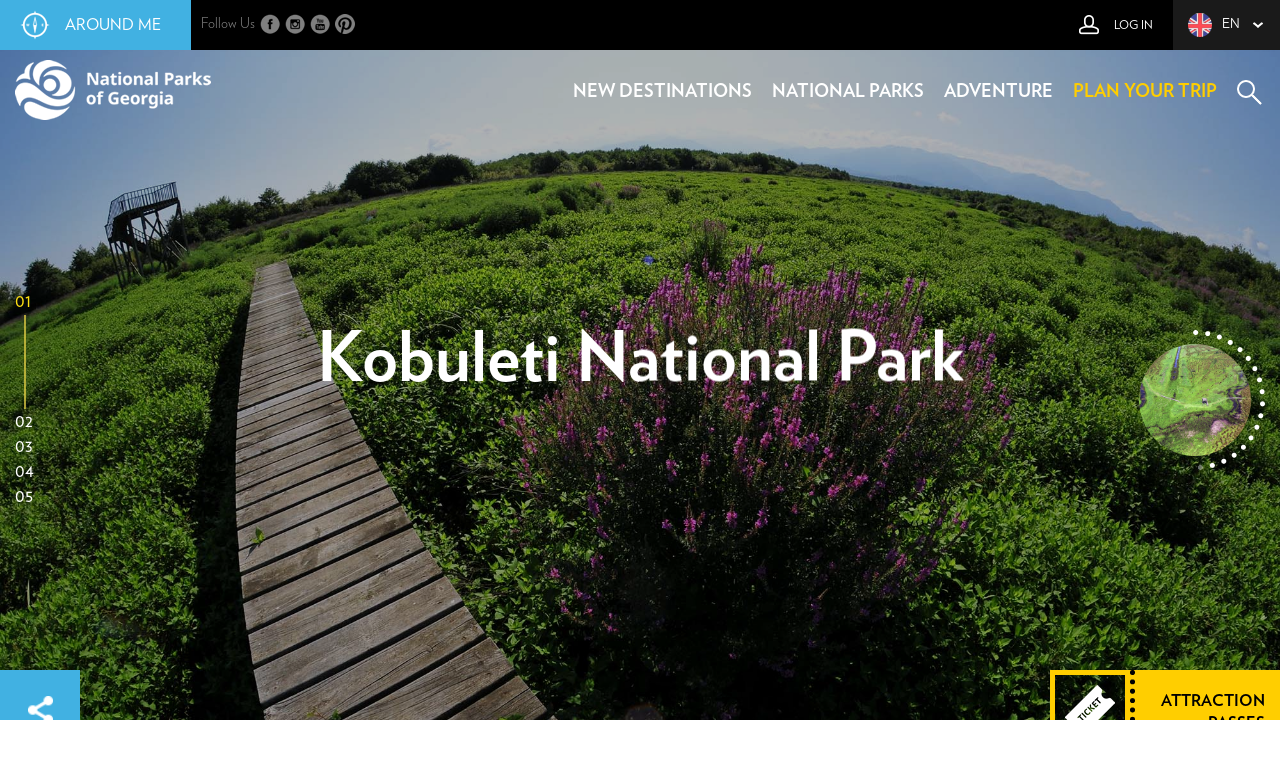

--- FILE ---
content_type: text/html; charset=UTF-8
request_url: https://nationalparks.ge/en/site/kobuletinp/tripsInner/89
body_size: 10934
content:
<!DOCTYPE html>
<html>
<head>
	<meta charset="utf-8">
	<meta name="viewport" content="width=device-width, initial-scale=1.0">
	<link rel="icon" href="https://nationalparks.ge/main/img/favicon.png" type="image/x-icon"/>
	<link rel="shortcut icon" href="https://nationalparks.ge/main/img/favicon.png" type="image/x-icon"/>
	<meta name="description" content="National Parks Of Georgia">
	<meta name="keywords" content="Algeti National Park,Borjomi-Kharagauli National Park,Vashlovani National Park,Tbilisi National Park,Tusheti National Park,Kintrishi National Park,Kolkheti National Park,Lagodekhi National Park,Martvili Canyon,Machaklhela National Park,Mtirala National Park,Navenakhevi Cave,Okatse (Kinchkha) Waterfall,Okatse Canyon,Prometheus Cave,Sataplia,Pshav-Khevsureti National Park,Kobuleti National Park,Kazbegi National Park,Chachuna National Park,Javakheti National Park,georgia state parks,national parks in georgia,best parks in georgia,georgia parks,trekking the national parks,places in georgia,best places in georgia,georgia&#039;s nature,visit georgia country,things to do in georgia country,hidden places in georgia,georgia country tourist attractions,best places to visit in georgia mountains,Georgia Country,Georgia Country Tour,Travel to georgia ,What to do in Georgia,Things to do in Georgia,Travel in Georgia,Places to visit in Georgia,Extreme Tours in Georgia,Hiking in Georgia,Summer in Georgia,Winter in Georgia,Spring in Georgia,Fall in Georgia,Travel in Caucasus,Tours in Georgia,National Parks of Georgia,National Parks in Europe,Adventures in Georgia,Eco Tourism in Georgia,The best trips tours in Georgia,One day trip in Georgia,Two day trips in Georgia,Three day tours in Georgia,Georgia Europe,Georgian Adventures,Explore Georgia,Hiking Places in Georgia,Travel Places in Georgia,Mountains in Georgia,Hiking Tracks in Georgia,Vacation in Georgia,Experiences in Georgia,Memories in Georgia,My georgian Memories,How to Relax in Georgia ,Lakes in Georgia,Picnic Places in Georgia,Woods in Georgia,Tourist Shelter in Georgia,Caves in Georgia,Seasons in Georgia,Hiking Tours,Adventurous Tours,Kayaking in Georgia,Horse Riding in Georgia,Kanyoning in Georgia,Biking in Georgia,Birdwatching in Georgia,Jeep tours in Georgia,Boat Tours in Georgia,Zip-Line in Georgia,Speleological Tours in Georgia,">
	<meta property="fb:article_style" content="National Parks Of Georgia">
	<meta property="og:site_name" content="National Parks">
	<meta property="og:type" content="website">
	<meta property="og:url" content="https://nationalparks.ge">
	<meta property="og:title" content="National Parks Of Georgia">
	<meta property="og:image" content="/main/img/logo-brand.png">
	<meta property="og:description" content="geopark.ge"> 

	
	<meta name="p:domain_verify" content="6354e01645bdee4f486d984cffa7a3ae"/> 


	<link rel="stylesheet" type="text/css" href="https://nationalparks.ge/main/css/fonts.css">
	<link rel="stylesheet" type="text/css" href="https://nationalparks.ge/main/css/bootstrap.min.css">
	<link rel="stylesheet" type="text/css" href="https://nationalparks.ge/main/css/owl.carousel.min.css">
	<link rel="stylesheet" type="text/css" href="https://nationalparks.ge/main/css/scrollbar.min.css">
	<link rel="stylesheet" type="text/css" href="https://nationalparks.ge/main/css/animate.css">
	<link rel="stylesheet" type="text/css" href="https://nationalparks.ge/plugins/jssocials/jssocials.css">
	<link rel="stylesheet" type="text/css" href="https://nationalparks.ge/plugins/jssocials/jssocials-theme-classic.css">
		
	<style type="text/css">
		.hamburger_menu ul li:nth-child(4) a{
			color: #ffce00;
		}
	</style>
	<link rel="stylesheet" type="text/css" href="https://nationalparks.ge/main/css/style.css">
	<link rel="stylesheet" type="text/css" href="https://nationalparks.ge/main/css/responsive.css">
		
	<!-- Facebook Pixel Code -->
	<script>
	!function(f,b,e,v,n,t,s)
	{if(f.fbq)return;n=f.fbq=function(){n.callMethod?
	n.callMethod.apply(n,arguments):n.queue.push(arguments)};
	if(!f._fbq)f._fbq=n;n.push=n;n.loaded=!0;n.version='2.0';
	n.queue=[];t=b.createElement(e);t.async=!0;
	t.src=v;s=b.getElementsByTagName(e)[0];
	s.parentNode.insertBefore(t,s)}(window,document,'script',
	'https://connect.facebook.net/en_US/fbevents.js');
	 fbq('init', '2426992114048827'); 
	fbq('track', 'PageView');
	</script>
	<noscript>
	 <img height="1" width="1" 
	src="https://www.facebook.com/tr?id=2426992114048827&ev=PageView
	&noscript=1"/>
	</noscript>
	<!-- End Facebook Pixel Code -->

	<!-- Google Tag Manager -->
	<script>(function(w,d,s,l,i){w[l]=w[l]||[];w[l].push({'gtm.start':
	new Date().getTime(),event:'gtm.js'});var f=d.getElementsByTagName(s)[0],
	j=d.createElement(s),dl=l!='dataLayer'?'&l='+l:'';j.async=true;j.src=
	'https://www.googletagmanager.com/gtm.js?id='+i+dl;f.parentNode.insertBefore(j,f);
	})(window,document,'script','dataLayer','GTM-MWHN7DC');</script>
	<!-- End Google Tag Manager -->


</head>
<body>
	<div class="main-site-loader">
		<div class="center">
			<div class="logo">
									<img src="https://nationalparks.ge/files/load-en.png">
							</div>
			<img class="gif" src="https://nationalparks.ge/files/load.gif">
		</div>
	</div>
				<div class="top_nav blck verlag t-up">
							<a href="https://nationalparks.ge/en/master/aroundMe" class="arroud_me t-16-px bl pull-left">
					<span class="txt">AROUND ME</span>
				</a>
						<div class="socials">
				<div class="flwUs">Follow Us</div>
				<a href="https://www.facebook.com/nationalparksofgeorgia/" target="_blank" class="social i-fb"></a>
				<a href="https://www.instagram.com/nationalparksofgeorgia/" target="_blank" class="social i-insta"></a>
				<a href="https://www.youtube.com/channel/UCE4xj7oqWl4z6eHpsHqoNuw" target="_blank" class="social i-youtube"></a>
				<a href="https://www.pinterest.com/nationalparksofgeorgia/" target="_blank" class="social i-pinterest"></a>
				<div class="clearfix"></div>
			</div>
			<div class="pull-right">
				
									<a href="https://nationalparks.ge/en/user/login" class="logBtn login t-12-px relative">
						<span class="txt">log in</span>
					</a>
								<div class="langBtn t-12-px drk-gry relative">
										<a href="#" data-path="/en/site/kobuletinp/tripsInner/89" class="en disabled">
						<span class="flag en"></span>
						en
					</a>
										<div class="language-selector lang-down absolute">
													<a href="#" data-path="/en/site/kobuletinp/tripsInner/89" data-lang="ka" class="ka">
								<span class="flag ქა"></span>
								ქა
							</a>
											</div>
				</div>
							</div>
		</div>
	
	
		<div class="web-container relative top_nav_cont">
	<div class="fixed_bg"></div>
	<nav class="nav_bar t-up t-18-px verlagB">
		<div class="logo">
	<a href="https://nationalparks.ge/en/main">
					<img class="res_logo_img" src="https://nationalparks.ge/main/img/res-logo-brand.png"></img>
			<img class="res_logo_img_fixed" src="https://nationalparks.ge/main/img/res-logo-brand-c.png"></img>
			<img class="logo_img" src="https://nationalparks.ge/main/img/logo-brand.png">
			<img class="logo_img_fixed" src="https://nationalparks.ge/main/img/logo-brand-c.png">
			</a>
</div>
<div class="pull-right">
	<div class="hamburger_menu">
		<div class="hamBtn">
			<span class="top-line"></span>
			<span class="midd-line"></span>
			<span class="bott-line"></span>
		</div>
		<div class="searchBtn">
			<span class="o"></span>
			<span class="l"></span>
			<span class="l ll"></span>
		</div>
		<div class="res-clear"></div>
		<ul>
			<li><a href="https://nationalparks.ge/en/master/parks?type=new_dest">new destinations</a></li>
			<li>
				<a href="https://nationalparks.ge/en/master/parks">national parks</a>
			</li>
			<li>
				<a href="https://nationalparks.ge/en/master/geoAdventures">adventure</a>
			</li>
			<li><a href="https://nationalparks.ge/en/master/trips">plan your trip</a></li>
		</ul>
	</div>
</div>	</nav>
	<div id="search-box">
		<div class="bg"></div>
		<form class="my-search-form" method="post">
	<input class="s_input my-suggestions-input" type="text">
	<input class="s_input my-search-input" type="text" name="" placeholder="search...">
	<ul class="search-list">
		<li><a href="#!">პარკი 1</a></li>
		<li><a href="#!">პარკი 2</a></li>
		<li><a href="#!">პარკი 3</a></li>
	</ul>
	
</form>	</div>
</div>	<div class="top_section_bg">
	<div class="top-pagination verlag t-wht t-18-px"></div>
	<div class="top_sight_img">
		<div class="loaderDotCont">
			<?xml version="1.0" encoding="utf-8"?>
			<svg version="1.1" id="Layer_1" xmlns="http://www.w3.org/2000/svg" xmlns:xlink="http://www.w3.org/1999/xlink" x="0px" y="0px"
				 viewBox="0 0 140 140" style="enable-background:new 0 0 140 140;" xml:space="preserve">
				<g>
					<path class="dot" d="M83.2,1.2c-1.4-0.3-2.8,0.7-3,2c-0.2,1.4,0.7,2.7,2,2.9c1.3,0.2,2.6-0.6,2.9-1.9C85.6,2.9,84.7,1.5,83.2,1.2z"
						/>
					<path class="dot" d="M95.3,4.7C94,4.2,92.5,4.9,92,6.2c-0.4,1.3,0.2,2.7,1.5,3.2c1.2,0.5,2.7-0.1,3.2-1.4
						C97.3,6.7,96.7,5.2,95.3,4.7z"/>
					<path class="dot" d="M107.4,13.8c0.8-1.1,0.4-2.7-0.8-3.5c-1.2-0.8-2.8-0.3-3.5,0.9c-0.7,1.2-0.3,2.7,0.9,3.4
						C105.1,15.3,106.6,14.9,107.4,13.8z"/>
					<path class="dot" d="M116.7,17.8c-1.1-1-2.7-0.9-3.6,0.2c-0.9,1.1-0.8,2.7,0.2,3.5c1,0.9,2.5,0.9,3.5-0.1
						C117.8,20.4,117.8,18.7,116.7,17.8z"/>
					<path class="dot" d="M125.3,26.9c-0.4-0.6-1.1-0.9-1.7-1c-0.7-0.1-1.3,0.1-1.9,0.6c-0.5,0.4-0.8,1.1-0.9,1.7
						c-0.1,0.6,0.1,1.3,0.5,1.8c0.8,1,2.4,1.3,3.5,0.5C125.9,29.7,126.2,28.1,125.3,26.9z"/>
					<path class="dot" d="M131,40.9c1.3-0.6,1.7-2.1,1.1-3.4c-0.6-1.3-2.3-1.7-3.4-1c-1.2,0.7-1.6,2.2-1,3.4
						C128.2,41,129.8,41.5,131,40.9z"/>
					<path class="dot" d="M132.1,50.6c0.4,1.3,1.7,2,3.1,1.7c1.3-0.4,2.1-1.8,1.7-3.2c-0.5-1.4-1.9-2.1-3.2-1.6
						C132.4,47.9,131.7,49.3,132.1,50.6z"/>
					<path class="dot" d="M134.6,62c0.2,1.3,1.4,2.3,2.8,2.2c1.4-0.1,2.4-1.4,2.2-2.8c-0.2-1.4-1.5-2.4-2.8-2.2
						C135.4,59.4,134.4,60.7,134.6,62z"/>
					<path class="dot" d="M137.6,71.3c-1.4,0-2.5,1.1-2.6,2.4c-0.1,1.3,0.9,2.5,2.3,2.7c1.4,0.1,2.6-0.9,2.7-2.4
						C140.1,72.5,139,71.3,137.6,71.3z"/>
					<path class="dot" d="M136.3,83.3c-1.3-0.3-2.7,0.6-3,1.9c-0.3,1.3,0.5,2.6,1.8,3c1.3,0.4,2.8-0.4,3.1-1.9
						C138.5,84.9,137.7,83.6,136.3,83.3z"/>
					<path class="dot" d="M132.9,94.9c-1.3-0.5-2.7,0.1-3.3,1.3c-0.5,1.2,0,2.7,1.2,3.3c1.3,0.6,2.7,0,3.3-1.3
						C134.8,97,134.1,95.4,132.9,94.9z"/>
					<path class="dot" d="M127.4,105.8c-1.2-0.7-2.7-0.4-3.4,0.7c-0.8,1.1-0.5,2.6,0.6,3.5c1.1,0.8,2.7,0.5,3.5-0.7
						C128.9,108.1,128.6,106.5,127.4,105.8z"/>
					<path class="dot" d="M116.6,115.5c-0.9,1-1,2.5,0,3.5c0.9,1,2.6,1,3.6,0c1-1.1,1-2.7-0.1-3.6C119.1,114.5,117.5,114.6,116.6,115.5z
						"/>
					<path class="dot" d="M107.7,123.1c-1.1,0.8-1.4,2.3-0.6,3.5c0.8,1.2,2.4,1.5,3.5,0.6c1.2-0.8,1.4-2.4,0.6-3.5
						C110.4,122.6,108.8,122.3,107.7,123.1z"/>
					<path class="dot" d="M97.7,129c-1.2,0.6-1.8,2-1.2,3.3s2,1.8,3.4,1.2c1.3-0.6,1.8-2.2,1.2-3.4C100.3,128.9,98.9,128.5,97.7,129z"/>
					<path class="dot" d="M86.7,133c-1.3,0.3-2.1,1.7-1.8,3c0.3,1.3,1.7,2.2,3.1,1.8c1.4-0.4,2.2-1.8,1.8-3.1
						C89.4,133.4,88,132.6,86.7,133z"/>
					<path class="dot" d="M77,135.5c-0.5-0.4-1.1-0.6-1.8-0.6c-1.3,0.1-2.4,1.3-2.3,2.7c0,1.4,1.3,2.5,2.7,2.3c0.7-0.1,1.4-0.4,1.8-0.9
						c0.4-0.5,0.6-1.2,0.5-1.9C77.8,136.5,77.5,135.9,77,135.5z"/>
					<path class="dot" d="M63.5,134.8c-1.3-0.2-2.6,0.8-2.8,2.2c-0.2,1.4,0.8,2.6,2.3,2.8c1.5,0.1,2.7-0.9,2.8-2.3
						C65.9,136.1,64.9,134.9,63.5,134.8z"/>
					<path class="dot" d="M52.1,132.6c-1.3-0.3-2.7,0.4-3.1,1.7c-0.4,1.3,0.3,2.8,1.7,3.1c1.4,0.4,2.8-0.4,3.1-1.8
						C54.1,134.4,53.3,133,52.1,132.6z"/>
					<path class="dot" d="M41.2,128.4c-1.2-0.6-2.7-0.1-3.4,1.1c-0.7,1.2-0.2,2.7,1.1,3.4c1.3,0.7,2.8,0.1,3.4-1.2
						C42.9,130.5,42.4,129,41.2,128.4z"/>
					<path class="dot" d="M31.2,122.3c-1.1-0.8-2.6-0.6-3.5,0.5c-0.9,1.1-0.7,2.7,0.5,3.6c1.2,0.8,2.8,0.6,3.6-0.5
						C32.6,124.7,32.3,123.1,31.2,122.3z"/>
					<path class="dot" d="M19,114.4c-1,0.9-1.2,2.6-0.1,3.6c1,1.1,2.6,1.1,3.6,0.1c1-1,1-2.6,0.1-3.5C21.6,113.6,20.1,113.5,19,114.4z"
						/>
					<path class="dot" d="M13.8,104.3c-0.6-0.1-1.3-0.1-1.9,0.3c-1.2,0.7-1.6,2.3-0.8,3.5c0.8,1.2,2.4,1.5,3.5,0.7
						c1.1-0.8,1.4-2.3,0.7-3.5C15,104.8,14.4,104.4,13.8,104.3z"/>
					<path class="dot" d="M6.7,93.7c-1.3,0.5-1.9,2-1.4,3.3c0.6,1.3,2.1,1.9,3.3,1.3c1.3-0.6,1.8-2,1.3-3.3C9.4,93.8,8,93.2,6.7,93.7z"
						/>
					<path class="dot" d="M6.4,83.9c-0.3-1.3-1.6-2.2-2.9-1.9c-1.4,0.2-2.3,1.6-2,3c0.3,1.4,1.7,2.3,3,1.9C5.9,86.6,6.7,85.2,6.4,83.9z"
						/>
					<path class="dot" d="M5,72.3c0-1.3-1.2-2.4-2.6-2.4c-1.4,0-2.5,1.2-2.5,2.6c0,1.5,1.3,2.5,2.6,2.4C4,74.8,5,73.7,5,72.3z"/>
					<path class="dot" d="M2.8,62.8C4.2,63,5.5,62,5.6,60.7c0.2-1.3-0.7-2.6-2.1-2.9c-1.4-0.3-2.7,0.7-2.9,2.1
						C0.5,61.4,1.5,62.7,2.8,62.8z"/>
					<path class="dot" d="M5.2,50.9c1.3,0.4,2.7-0.4,3.1-1.6c0.4-1.3-0.2-2.7-1.5-3.2c-1.3-0.5-2.8,0.2-3.2,1.6
						C3.1,49.1,3.9,50.6,5.2,50.9z"/>
					<path class="dot" d="M13,38.7c0.7-1.2,0.2-2.7-0.9-3.4s-2.7-0.3-3.5,1c-0.7,1.3-0.2,2.8,1,3.5C10.9,40.3,12.4,39.8,13,38.7z"/>
					<path class="dot" d="M19.6,29c0.8-1,0.7-2.6-0.3-3.5c-1-0.9-2.7-0.8-3.6,0.3c-0.9,1.1-0.7,2.7,0.4,3.6C17.2,30.2,18.7,30,19.6,29z"
						/>
					<path class="dot" d="M28,17.1c-0.8-1.1-2.5-1.3-3.6-0.3c-1.1,0.9-1.2,2.6-0.3,3.6c0.9,1,2.5,1.1,3.5,0.2
						C28.7,19.8,28.9,18.2,28,17.1z"/>
					<path class="dot" d="M38.2,10.5c-0.7-1.2-2.2-1.7-3.5-0.9c-1.3,0.7-1.6,2.3-0.9,3.5c0.8,1.2,2.3,1.5,3.4,0.8
						C38.4,13.2,38.8,11.7,38.2,10.5z"/>
					<path class="dot" d="M49.3,5.7c-0.4-1.3-1.9-2-3.3-1.5c-1.4,0.5-2,2-1.5,3.3c0.5,1.3,2,1.9,3.2,1.4C49,8.5,49.7,7.1,49.3,5.7z"/>
					<path class="dot" d="M61.1,3.1C61,1.7,59.6,0.7,58.2,1c-1.4,0.3-2.4,1.6-2.1,2.9c0.3,1.3,1.6,2.3,2.9,2C60.4,5.7,61.3,4.5,61.1,3.1
						z"/>
					<path class="dot" d="M70.7,0c-1.5-0.1-2.6,1.2-2.6,2.5c0,1.4,1.2,2.4,2.5,2.5c1.3,0,2.5-1.1,2.6-2.4S72.2,0,70.7,0z"/>
				</g>
			</svg>

		</div>
		
		

		<div class="photo center">

												<img src="/files/155255020613kobuleti1.jpg">
							
			<!-- AQ UNDA CHAVARDES MEORE SLAIDIS FOTO chatvirtvisas -->
		</div>
	</div>
	<div id="top-slider" class="owl-carousel owl-theme">
		
					<div class="item">
				<div class="slide_bg">
					<div class="slogan verlagB">
						<h2>Kobuleti National Park</h2>
											</div>
											<div class="photo">
														<img src="https://nationalparks.ge/files/15380494985814 qobuleTi.jpg">
						</div>
									</div>
			</div>
					<div class="item">
				<div class="slide_bg">
					<div class="slogan verlagB">
						<h2>Kobuleti National Park</h2>
											</div>
											<div class="photo">
														<img src="https://nationalparks.ge/files/155255020613kobuleti1.jpg">
						</div>
									</div>
			</div>
					<div class="item">
				<div class="slide_bg">
					<div class="slogan verlagB">
						<h2>Kobuleti National Park</h2>
											</div>
											<div class="photo">
														<img src="https://nationalparks.ge/files/155255022952kobuleti2.jpg">
						</div>
									</div>
			</div>
					<div class="item">
				<div class="slide_bg">
					<div class="slogan verlagB">
						<h2>Kobuleti National Park</h2>
											</div>
											<div class="photo">
														<img src="https://nationalparks.ge/files/155255024976kobuleti3.jpg">
						</div>
									</div>
			</div>
					<div class="item">
				<div class="slide_bg">
					<div class="slogan verlagB">
						<h2>Kobuleti National Park</h2>
											</div>
											<div class="photo">
														<img src="https://nationalparks.ge/files/15380494009513 კობუმეტი.jpg">
						</div>
									</div>
			</div>
			</div>
	<div class="favouritesBtn">
									<div class="share pull-left">
					<div class="shareBtns">
						<a href="#" class="soc fb"></a>
						<a href="#" class="soc twitter"></a>
						
						<a href="#" class="soc in"></a>
						
						
					</div>
				</div>
					
		<div id="share" class="share_clicker" style="display: none;"></div> 
	</div>
	<div class="attractionBtn ">
		<div class="attr_pass">
			<a href="https://nationalparks.ge/en/master/services" class="inline-block">
				<p>attraction passes</p>
			</a>
			<a href="https://nationalparks.ge/en/master/services" class="tktBtn"></a>
		</div>
	</div>
</div>	<div class="bottom_nav">
	<ul>
		<li>
			<div class="resBtn">
				<span class="top-line"></span>
				<span class="ex-midd-line"></span>
				<span class="midd-line"></span>
				<span class="bott-line"></span>
			</div>
		</li>
		<li>
			<a href="https://nationalparks.ge/en/site/kobuletinp">overview</a>
		</li>
		<li>
			<a href="https://nationalparks.ge/en/site/kobuletinp/adventures">adventures</a>
		</li>
		<li><a href="https://nationalparks.ge/en/site/kobuletinp/getHere">how to get there</a></li>
		<li>
			<a href="https://nationalparks.ge/en/site/kobuletinp/natureCulture">nature and culture</a>
		</li>
		<li>
			<a href="https://nationalparks.ge/en/site/kobuletinp/memories">memories</a>
		</li>
		<li>
			<a href="https://nationalparks.ge/en/site/kobuletinp/events">events</a>
		</li>
		<li>
			<a href="https://nationalparks.ge/en/site/kobuletinp/around">eat and sleep</a>
		</li>
		<li>
			<a href="https://nationalparks.ge/en/site/kobuletinp/tobuy">things to buy</a>
		</li>
		<li>
			<a href="https://nationalparks.ge/en/site/kobuletinp/guide">guide</a>
		</li>
	</ul>
			<div class="alert_cont relative">
			<button class="alerts verlagB">
				Alerts
				<span class="absolute circular t-12-px quant wht">0</span>
			</button>
			<div class="drk-rd alert_box">
				<div class="info">
									</div>
			</div>
		</div>
		<div class="clearfix"></div>
</div>
		<div class="trips_section drk-wht">
		<div class="web-container p-15-lr">
			<h2 class="verlagB t-30-px m-40-t m-30-b t-up t-blck">White Moss</h2>
			<div class="trip_details">
				<div class="details">
					<div class="day_km">
						<div class="day">
							<span class="devinne t-50-px m-5-r">1</span>
							<span class="verlagL t-20-px">Day</span>
						</div>
						<div class="km">
							<span class="devinne t-50-px m-5-r">1</span>
							<span class="verlagL t-20-px">Km</span>
						</div>
					</div>
					<div class="block trip_row route">
						<span class="devinne t-30-px">Route:</span>
						<span class="from verlagL t-16-px t-cp">While crossing ShaviGhele (black creek) river, visitors will observe rare species of Georgian flora.</span>
					</div>
					<div class="block trip_row hghlghts">
						<span class="devinne t-30-px">Highlights:</span>
						<span class="verlagL t-20-px t-cp add-spacing">White moss,Ispani</span>
					</div>
					
					<div class="block trip_row season">
						<span class="devinne t-30-px">Season:</span>
						<div class="seasons">
																															<span class="winter">winter</span>
																	<span class="spring">spring</span>
																	<span class="summer">summer</span>
																	<span class="autumn">autumn</span>
																					</div>
					</div>
					<div class="block trip_row tour_level">
						<span class="devinne t-30-px">Trip level:</span>
						<span class="from verlagL t-16-px t-cp">Easy</span>
					</div>
				</div>
									<div class="favouritesBtn favouriteBtn">
						<a href="https://nationalparks.ge/en/user/login" class="add"><span class="txt">add to favourites</span></a>
					</div>
							</div>
			<div class="clearfix"></div>
							<div class="trip_dscrb t-blck">
					<div class="row">
						<div class="col-md-6">
							<h3 class="b-title">Day<span class="day">1</span></h3>
							<p class="verlagL t-20-px t-cp dest">
								<span>While crossing ShaviGhele (black creek) river, visitors will observe such rare species of Georgian flora</span>
							</p>
							<p class="devinne"><p>While crossing ShaviGhele (black creek) river, visitors will observe such rare species of Georgian flora as: bur-reed, nymphaea and the Spring snowflake that blossoms in early Spring;Then turn to the left and from the ShaviGhele bridge, after passing through rushes starts Ispani Strict Nature Reserve – the first percolative sphagnum mire Ispani 2.  Visitor will go through lianas in an alder forest, until they reach royal fern – a species of ice age. While moving on sphagnum “carpet”, the protected areas administration has special skis for rent in order not to damage the unique hydrological regime of the ecosystem.</p><p><b><span style="text-align: justify;">Please contact us f</span><span style="text-align: justify;">or detail information about trail - +995 </span></b><b>577 10 18 97</b></p></p>
							<div class="exp_support">
																	<h3 class="devinne t-30-px">Explore adventures </h3>
																																			<div class="col-sm-3 col-xs-6 ex-padding">
											<a href="https://nationalparks.ge/en/site/kobuletinp/adventuresInner/16" style="color: #222;">
												<div class="photo">
													<img src="/files/154230518829268A3187 - Copy.jpg">
												</div>
												<p class="verlagB t-16-px t-cp"> Hiking</p>
											</a>
										</div>
																								</div>
						</div>
					<div class="col-md-6">
							<div class="r_attr">
								<div class="trans_details">
									<div class="box">
										<div class="info">
											<span class="num">1</span>
											<span class="km">Km</span>
										</div>
										<div class="info">
											<span class="h">180</span>
										</div>
										<div class="tr_by">
																																		<span class="icon horse"></span>
																					</div>
									</div>
								</div>
								<div class="photo">
									<img src="/files/154230588863268A5134.jpg">
								</div>
								<div class="download">
									<a href="/files/">download map</a>
								</div>
							</div>
						</div>
					</div>
				</div>
					</div>
	</div>
	<div class="com_mem_section">
		<div class="col-md-6 p-15-l p-20-l-r o-hidden">
			<div class="reviews">
				<h2 class="blck-title m-20-t m-40-b">comments</h2>
								<div class="comments">
									</div>
			</div>
		</div>

			</div>
	<div class="similar_trips drk-wht">
		<div class="trips">
			<div class="web-container p-15-lr">
				<h2 class="verlagB t-30-px t-blck t-up m-20-b pull-left">similar trips</h2>
				<div class="clearfix"></div>
				<div class="row">
											<div class="col-md-6 m-15-tb">
							<div class="photo_map">
								<div class="photo">
									<img src="/files/153989211289268A3187.jpg">
								</div>
								<div class="trip_maps">
									<div class="map" data-lat="41.8581912701004" data-lng="41.79298002447683"></div>
								</div>
							</div>
							<div class="info_box">
								<a href="https://nationalparks.ge/en/site/kobuletinp/tripsInner/88">
									<div class="name">
										<h2 class="w-title t-30-px">Ispani 2</h2>
									</div>
								</a>
								<div class="details">
									<div class="duration">
										<span class="cuant block">1</span>
										<span class="days block">Day</span>
									</div>
									<div class="events">
																															<span class="block">Ispani</span>
																					<span class="block">Birdwatching</span>
																			</div>
								</div>
							</div>
						</div>
											<div class="col-md-6 m-15-tb">
							<div class="photo_map">
								<div class="photo">
									<img src="/files/1539929028861598637_621198711268356_2069002878_o.jpg">
								</div>
								<div class="trip_maps">
									<div class="map" data-lat="41.863963974407035" data-lng="41.804222381580416"></div>
								</div>
							</div>
							<div class="info_box">
								<a href="https://nationalparks.ge/en/site/kobuletinp/tripsInner/90">
									<div class="name">
										<h2 class="w-title t-30-px">Drosera Trail</h2>
									</div>
								</a>
								<div class="details">
									<div class="duration">
										<span class="cuant block">1</span>
										<span class="days block">Day</span>
									</div>
									<div class="events">
																															<span class="block">Drozera</span>
																					<span class="block">Ispani</span>
																			</div>
								</div>
							</div>
						</div>
									</div>
			</div>
		</div>
	</div>

						<div class="blck_nav blck t-wht verlag ">
			<div class="web-container">
				<div class="in_box blck">
					<p class="title t-up t-16-px">
						Attraction Passes
					</p>
					<p class="txt">
						You are able to  practice payable eco-tourist services at the National Parks of Georgia.
					</p>
					<a href="https://nationalparks.ge/en/master/services" class="rMoreBtn">read more</a>
				</div>
				<div class="in_box blck">
					<p class="title t-up t-16-px">
						Transportation
					</p>
					<p class="txt">
						Learn how to get to the National Parks of Georgia.
					</p>
					<a href="https://nationalparks.ge/en/master/transportation" class="rMoreBtn">read more</a>
				</div>
				<div class="in_box blck">
					<p class="title t-up t-16-px">
						Visitor Guide
					</p>
					<p class="txt">
						Plan your trip in National Parks of Georgia.
					</p>
					<a href="https://nationalparks.ge/en/master/guide" class="rMoreBtn">read more</a>
				</div>
				<div class="in_box blck">
					<p class="title t-up t-16-px">
						ABOUT US
					</p>
					<p class="txt">
						Dear travelers, we are glad to invite you to the National Parks of Georgia.
					</p>
					<a href="https://nationalparks.ge/en/master/basicInfo" class="rMoreBtn">read more</a>
				</div>
			</div>
		</div>

		<div class="footer-lower-map"></div>

		<footer id="footer" class="drk-gry">
			<div class="web-container">
				<div class="footer-col l-col">
					<div class="row">
						<ul>
							<li class="col-md-3 col-sm-3">
								<ul>
									<li>
										<p class="t-up">National Parks</p>
									</li>
									<li>
										<a href="/en/site/prometheuscave">
											Prometheus Cave
										</a>
									</li>
									<li>
										<a href="/en/site/martvilicanyon">
											Martvili Canyon
										</a>
									</li>
									<li>
										<a href="/en/site/okatsecanyon">
											Okatse Canyon
										</a>
									</li>
									<li>
										<a href="/en/site/sataplia">
											Sataplia 
										</a>
									</li>
									
									<li class="seeAll">
										<a href="https://nationalparks.ge/en/master/parks">see more</a>
									</li>
								</ul>
							</li>
							<li class="col-md-3 col-sm-3">
								<ul>
									<li>
										<p class="t-up">Adventure</p>
									</li>
									<li>
										<a href="/en/master/geoAdventures/47">
											Boat Tours
										</a>
									</li>
									<li>
										<a href="/en/master/geoAdventures/45">
											Hiking
										</a>
									</li>
									<li>
										<a href="/en/master/geoAdventures/53">
											Cave Tours
										</a>
									</li>
									<li>
										<a href="/en/master/geoAdventures/50">
											Bike Tours
										</a>
									</li>
									
									<li class="seeAll">
										<a href="https://nationalparks.ge/en/master/geoAdventures">see more</a>
									</li>
								</ul>
							</li>
							<li class="col-md-3 col-sm-3">
								<ul>
									<li>
										<p class="t-up">
											Plan Your Trip
										</p>
									</li>
									<li>
										<a href="https://nationalparks.ge/en/site/prometheuscave/tripsInner/55">
											Prometheus Cave Trail
										</a>
									</li>
									<li>
										<a href="https://nationalparks.ge/en/site/martvilicanyon/tripsInner/59">
											Martvili Canyon Trail
										</a>
									</li>
									
									
									<li class="seeAll">
										<a href="https://nationalparks.ge/en/master/trips">see more</a>
									</li>
								</ul>
							</li>
							<li class="col-md-3 col-sm-3">
								<ul>
									<li>
										<p class="t-up">
											About Us
										</p>
									</li>
									<li>
										<a href="#">
											About Parks
										</a>
									</li>
									<li>
										<a href="#">
											Contact Us
										</a>
									</li>
									<li>
										<a href="#">
											Our Partners
										</a>
									</li>
								</ul>
							</li>
						</ul>
						</div>
					<div class="partners">
						<div class="icon">
							<a href="http://nationalparks.ge" target="_blank">
								<img src="https://nationalparks.ge/main/img/logo-brand.png">
							</a>
						</div>
						<div class="icon">
							<a href="http://mepa.gov.ge" target="_blank">
								<img src="https://nationalparks.ge/main/img/mepa.png">
							</a>
						</div>
						<div class="icon">
							<a href="http://apa.gov.ge" target="_blank">
								<img src="https://nationalparks.ge/main/img/apa.png">
							</a>
						</div>
						<div class="clearfix"></div>
					</div>
				</div>
				<div class="footer-col m-col blck">
					<div class="row">
						<ul>
							<li class="col-md-7">
								<ul>
									<li>
										<p class="t-up">EDUCATIONAL PROGRAMS</p>
									</li>
									<li>
										<a href="#!">Learn &amp; Explore</a>
									</li>
									<li>
										<a href="#!">Junior Rangers</a>
									</li>
									<li>
										<a href="#!">For Kids</a>
									</li>
									<li>
										<a href="#!">For Teachers</a>
									</li>
								</ul>
							</li>
							<li class="col-md-5">
								<ul>
									<li>
										<p class="t-up">FOR RANGERS</p>
									</li>
									<li>
										<a href="#!">Become A Ranger</a>
									</li>
									<li>
										<a href="#!">Ranger Centers</a>
									</li>
									<li>
										<a href="#!">Ranger Information</a>
									</li>
								</ul>
							</li>
						</ul>
						
					</div>
				</div>
				<div class="footer-col r-col">
					<form method="post" onkeypress="return event.keyCode != 13;">
						<label class="t-up t-20-px">sign up for newsletter</label>
						<br>
						<input type="hidden" name="main-subscription-lang" value="en">
						<input type="text" class="main-subscription-input" placeholder="E-Mail">
						<button type="button" class="main-subscription-btn t-up verlagB lght-gry">subscribe</button>
					</form>

					
					<div class="follow_us">
						<p>Follow Us</p>
					</div>
					<div class="socials">
						<a href="https://www.facebook.com/nationalparksofgeorgia/" target="_blank" class="social i-fb"></a>
						<a href="https://www.instagram.com/nationalparksofgeorgia/" target="_blank" class="social i-insta"></a>
						<a href="https://www.youtube.com/channel/UCE4xj7oqWl4z6eHpsHqoNuw" target="_blank" class="social i-youtube"></a>
						<a href="https://www.pinterest.com/nationalparksofgeorgia/" target="_blank" class="social i-pinterest"></a>
						<div class="clearfix"></div>
					</div>
					<div class="rights_reserved">
						<p>All Rights Reserved 2018,National Parks of Georgia</p>
					</div>
				</div>
			</div>
		</footer>
	

	<!-- Google Tag Manager (noscript) -->
	<noscript><iframe src="https://www.googletagmanager.com/ns.html?id=GTM-MWHN7DC"
	height="0" width="0" style="display:none;visibility:hidden"></iframe></noscript>
	<!-- End Google Tag Manager (noscript) -->

	<script type="text/javascript" src="https://nationalparks.ge/main/js/jquery.min.js"></script>
	<script type="text/javascript" src="https://nationalparks.ge/main/js/owl.carousel.min.js"></script>
	<script type="text/javascript" src="https://nationalparks.ge/main/js/bootstrap.min.js"></script>
	<script type="text/javascript" src="https://nationalparks.ge/main/js/scrollbar.min.js"></script>
		<script async defer
    src="https://maps.googleapis.com/maps/api/js?key=AIzaSyBGYLxQnrVG08qL8oYZ4H7dVOWDk18Q1Ek&callback=initMap">
    </script>
	<script type="text/javascript" src="https://nationalparks.ge/plugins/jssocials/jssocials.min.js"></script>


	
	<script type='text/javascript' data-cfasync='false'>window.purechatApi = { l: [], t: [], on: function () { this.l.push(arguments); } }; (function () { var done = false; var script = document.createElement('script'); script.async = true; script.type = 'text/javascript'; script.src = 'https://app.purechat.com/VisitorWidget/WidgetScript'; document.getElementsByTagName('HEAD').item(0).appendChild(script); script.onreadystatechange = script.onload = function (e) { if (!done && (!this.readyState || this.readyState == 'loaded' || this.readyState == 'complete')) { var w = new PCWidget({c: '0295df2c-8e57-446a-8002-a7d3ab6dcb6c', f: true }); done = true; } }; })();</script>
	

	<!-- Global site tag (gtag.js) - Google Analytics -->
	<script async src="https://www.googletagmanager.com/gtag/js?id=UA-131260771-1"></script>
	<script>
		window.dataLayer = window.dataLayer || [];
		function gtag(){dataLayer.push(arguments);}
		gtag('js', new Date());

		gtag('config', 'UA-131260771-1');
	</script>

	<script type="text/javascript" src="https://nationalparks.ge/main/js/app.js"></script>
	<script type="text/javascript">
		function shareButton(){
			$("#share").jsSocials({
	            shares: ["facebook", "twitter", "googleplus", "linkedin"],
	        });

	        $('.soc.fb').attr('href', $('.jssocials-share-facebook a').attr('href'));
	        $('.soc.twitter').attr('href', $('.jssocials-share-twitter a').attr('href'));
	        // $('.soc.gplus').attr('href', $('.jssocials-share-googleplus a').attr('href'));
	        $('.soc.in').attr('href', $('.jssocials-share-linkedin a').attr('href'));

		}
		shareButton();

		function searchEngine(){
			var keyPressInterval = null;
			$('.my-search-form').on('keyup keypress', function(e) {
				var keyCode = e.keyCode || e.which;
				var value = $('.my-search-input').val();
				$('.my-search-input').attr('placeholder', '');
				$('.my-suggestions-input').attr('placeholder', '');

				if (keyCode === 13) { 
					e.preventDefault();
					return false;
				}

				if(value.length <= 0){
					// $('.my-suggestions-input').attr('placeholder', '');
					$('.my-search-input').attr('placeholder', 'search...');
					return $('.search-list').hide();
				}

				clearInterval(keyPressInterval);
				keyPressInterval = setTimeout(getLiveSearchResults,200);
				

				
			});

			function getLiveSearchResults(){
				var serial = {_token: '6KwMGf4sxepUQrVcmCyZCOiTkre64glIZEKCSRoM', keyword: $('.my-search-input').val(), lang: 'en' };
				$.ajax({
					method: 'post',
					url: 'https://nationalparks.ge/search',
					data:serial,
					success:function(res){
						// console.log(res);
						$('.search-list').mCustomScrollbar('destroy');
						var keyword = res.keyword;
						
						if(keyword){
							var searchVal = serial.keyword;
							searchVal = keyword.substring(0, searchVal.length);
							if(serial.keyword == searchVal)
								$('.my-suggestions-input').attr('placeholder', keyword);
						}
							

						$('.search-list').empty();


						if(serial.lang == 'ka')
							var name = 'name';
						else
							var name = 'name_'+serial.lang; 

						var resultEmpty = true;
						for(var i in res.parks){
							$('.search-list').append(`
								<li>
									<a href="/en/site/`+res.parks[i].alias+`">`+res.parks[i].name+`</a>
								</li>
							`);
							for(var t in res.parks[i].adventures){
								$('.search-list').append(`
									<li>
										<a href="/en/site/`+res.parks[i].alias+`/adventuresInner/`+res.parks[i].adventures[t].id+`">`+res.parks[i].adventures[t].name+`</a>
									</li>
								`);
							}
							resultEmpty = false;
						}

						for(var i in res.trips){
							$('.search-list').append(`
								<li>
									<a href="/en/site/`+res.trips[i].park.alias+`/tripsInner/`+res.trips[i].id+`">`+res.trips[i].name+` - `+res.trips[i].park.name+`</a>
								</li>
							`);
							resultEmpty = false;
						}

						for(var i in res.adventures){
							if(res.adventures[i].park_id != 0){
								$('.search-list').append(`
									<li>
										<a href="/en/site/`+res.adventures[i].park.alias+`/adventuresInner/`+res.adventures[i].id+`">`+res.adventures[i].name+` - `+res.adventures[i].park.name+`</a>
									</li>
								`);
							}

							resultEmpty = false;
						}

						for(var i in res.arounds){
							$('.search-list').append(`
								<li>
									<a href="/en/site/`+res.arounds[i].park.alias+`/aroundInner/`+res.arounds[i].id+`">`+res.arounds[i].name+`</a>
								</li>
							`);
							resultEmpty = false;
						}

						if(resultEmpty === true){
							$('.search-list').append(`
								<li style="color:red;">
									Results dont match !
								</li>
							`);
						}

						$('.search-list').show();
						$('.search-list').mCustomScrollbar({
					        scrollEasing:'linear',
					        scrollInertia:300,
					    });

					}
				});
			}
		}
		searchEngine();
    	document.onreadystatechange = function () {
		    if (document.readyState === "interactive"){
		    	setTimeout(function(){
    				$('.main-site-loader').fadeOut();
		    	},200);
		    }
		}
		function hideSloganOnVideo(){
			if( /Android|webOS|iPhone|iPad|iPod|BlackBerry|IEMobile|Opera Mini/i.test(navigator.userAgent) ) {
			 	function hideSlogan(){
			 		$('.slide_video').closest('.slide_bg').find('.slogan h2').css('display','none');
			 	}
			 	hideSlogan();
			}
		}
		hideSloganOnVideo();
    </script>
    	<script type="text/javascript">
		function myFavourite(){
						var favouriteLink = 'https://nationalparks.ge/favouritesControll/tripsInner/89/1';
			favouriteControll(favouriteLink);
		}

		$(function(){
			setCarousels();
			fourBullets();
			// headerFontSize();
			setScrollBar();
			switchBtn();
			topSliderCounterBtn();
			resBtn();
			alertBox();

			ratingStars();
			myFavourite();
		});

		function initMap() {
    		$('.map').gMap(function(element, lat, lng){
    			lat = JSON.parse(lat);
    			lng = JSON.parse(lng)
    			var position = {lat: lat, lng: lng};
    			var map = new google.maps.Map(element,{
    				zoom: 5,
			        center: position,
			        scrollwheel: false,
			        gestureHandling: 'greedy',
			        disableDefaultUI: true,
			        mapTypeId: 'satellite'
    			});
    			var marker = new google.maps.Marker({
    				position : position,
    				map:map,
    				icon: '/main/img/map-pin.png',
    			});
    		});
		}

		function commentController(){
			var commentAvailable = true;
			$(".write-comment").on("keypress",function(e) {
				
			    var key = e.keyCode;
			    if (key == 13) {

					if(commentAvailable == false)
						return;
					commentAvailable = false;

		    		var reviews = $('form .rating-stars .star.selected').length;
		    		var text = $('.write-comment').val();
		    		var type = 'tripsInner'; 
		    		var type_id = '89'; 
		    		var token = '6KwMGf4sxepUQrVcmCyZCOiTkre64glIZEKCSRoM';
		    		var username = ''; 
		    		var userImg = '';

		    		var serial = {
		    			rating: reviews,
		    			_token: token,
		    			type: type,
		    			type_id: type_id,
		    			description: text,
		    		};

		    		$.ajax({
		    			url: 'https://nationalparks.ge/en/user/commentAction',
		    			method: 'post',
		    			data:serial,
		    			success:function(res){
		    				function clearContent(){
		    					$('.write-comment').val('');
		    					$('form .rating-stars .star.selected').removeClass('selected');
		    				}

		    				if(res == 'success'){
		    					var my_star = '';
		    					for(var i = 1;i <= 5;i++){
		    						if(i <= JSON.parse(reviews)){
			    						my_star += `
			    							<li class='star selected' data-value='`+i+`'>
												<span class="s-i"></span>
											</li>
			    						`;
		    						}else{
		    							my_star += `
			    							<li class='star' data-value='`+i+`'>
												<span class="s-i"></span>
											</li>
			    						`;
		    						}
		    					} 
		    					$('.comments .mCSB_container').prepend(`
		    						<div class="comment">
										<div class="autor-img photo">
											<img src="/main/img/`+userImg+`">
										</div>
										<div class="ttl">
											<div class='rating-stars'>
												<ul class='stars' data-ranked=`+reviews+`">
													`+my_star+`
												</ul>
											</div>
											<h4 class="autor-name verlagB t-blck t-20-px">`+username+`</h4>
										</div>
										<div class="txt">
											<p>`+text+`</p>
										</div>
									</div>


		    					`);
		    			
		    					clearContent();
		    				}else if(res == 'spam'){
		    					alert('You should wait for 1hours for next review !');
		    					clearContent();
		    				}else{
		    					var html = '';
		    					for(var i in res){
		    						html += res[i]+'\n';
		    					}
		    					alert(html);
		    				}
		    				
		    				commentAvailable = true;
		    			}
		    		});
			    }
			});
		}
		commentController();

		function minutesToHour(){
			$('.trans_details .info .h').each(function(key, item){
				var mins = parseInt(item.innerHTML);
				var minutes = mins / 60;
				var hours = Math.floor(minutes);
				var minute = mins - (hours*60);
				item.innerHTML = hours+' H/'+minute+' M';
			});
		}
		minutesToHour();

		function addSpacing(){
			var html = $('.add-spacing').html();
			html = html.split(',');
			html = html.join(', ');
			$('.add-spacing').html(html);
		}
		addSpacing();

	</script>
</body>
</html>

--- FILE ---
content_type: text/css
request_url: https://nationalparks.ge/main/css/style.css
body_size: 18775
content:
@keyframes slideDown{
	0%{
		top: -100%;
	}
	100%{
		top: 0;
	}
}
@keyframes hoversoc{
	0%{
		background-color: rgba(214, 214, 214, 0.2901960784313726);
	}
	100%{
		background-color: transparent;
	}
}
@keyframes shadow{
	0%{
		box-shadow: 0px 0px 10px rgba(0,0,0,0.3);
	}
	50%{
		box-shadow: 0px 0px 30px rgba(0,0,0,0.3);
	}
	100%{
		box-shadow: 0px 0px 10px rgba(0,0,0,0.3);
	}
}
body{
	margin: 0;
	overflow-x: hidden;
}
*{
	outline: none;
	background-repeat: no-repeat;
}
.switch a,
.park_detail a,
.bottom_nav ul li a,
.top_nav .langBtn a,
.top_nav .logBtn,
.top_nav .arroud_me,
.nav_bar ul li a{
	color: #fff;
}
.img-margin-bottom{
	margin-bottom: 5px;
}
.my-suggestions-input{
	position: absolute;
	left: 50%;
	transform: translateX(-50%);
	z-index: -1;
}

.load-more{
	font-weight: bold;
	margin: 35px auto 0 auto;
    background-color: #e53c40;
    width: 160px;
    height: 50px;
    line-height: 50px;
    color: #fff;
    font-family: 'VerlagBook';
    text-align: center;
    text-transform: uppercase;
    z-index: 3;
    transition: .2s;
    cursor: pointer;
    margin-bottom: 35px;
}
.load-more:hover{
    background-color: #d8383b;
}
.empty_header{
    font-size: 40px;
    color: #000;
    font-family: 'Devinne';
    text-align: center;
    padding: 15px;
}
.main-site-loader{
	position: fixed;
	z-index: 55555;
	width: 100%;
	height: 100vh;
	background: #fff;
}
.main-site-loader .logo{
	height: 80px;
	text-align: center;
	margin-bottom: 30px; 
}
.main-site-loader .logo img{
	user-select: none;
	height: 100%;
}
.main-site-loader .gif{
	user-select: none;
	width: 225px;
}
button,
input{
	border:none;
}
ul{
	list-style-type: none;
	padding: 0;
}
a,
a:hover,
a:focus,
a:visited{
	/*color: #222;*/
	text-decoration: none;
}
h1,h2,h3,h4,h5{
	margin: 0;
}
.relative{
	position: relative;
}
.absolute{
	position: absolute;
}
.fixed{
	position: fixed;
}
.center{
	position: absolute;
	top: 50%;
	left: 50%;
	-webkit-transform: translate3d(-50%,-50%,0);
	        transform: translate3d(-50%,-50%,0);
}
.loaderDotCont{
	width: 140px;
	height: 140px;
}
.loaderDotCont .dot{
	fill:#fff;
	display: none;
}
.parks_list .devinne li{
	display: none;
}
.parks_list .devinne li.show{
	display: block;
}
.center-y{
	top: 50%;
	transform: translateY(-50%);
}
.center-x{
	left: 50%;
	transform: translateX(-50%);
}
.no-after::after{
	display: none!important;
}
.o-hidden{
	overflow: hidden;
}
.ellipsis{
	overflow:hidden;
	white-space: nowrap;
	text-overflow: ellipsis;
	display: block;
}
.no-margin{
	margin: 0;
}
.no-padding{
	padding: 0;
}
.block{
	display: block;
}
.none{
	display: none!important;
}
.flex{
	display: flex;
	justify-content: space-between;
	flex-wrap: wrap;
}
.flex-s{
	display: flex;
	justify-content: flex-start;
}
.w-50-per{
	width: 50%;
}
.w-title-ex,
.w-title{
	font-size: 60px;
	color: #fff!important;
	font-family: 'Devinne';
}
.b-title{
	font-size: 60px;
	color: #000;
	font-family: 'Devinne';
}
.grn-title{
	text-transform: uppercase;
	font-size: 20px;
	margin-bottom: 20px;
	font-family: 'VerlagBold';
	color: #187946;
}
.blck-title,
.ex-w-title,
.y-title{
	font-size: 40px;
	font-family: 'VerlagBold';
	text-transform: uppercase;
}
.y-title{
	color: #fcde13;
}
.ex-w-title{
	color: #fff;
}
.blck-title{
	color: #333;
}
/*---fonts---*/
.InfoWindow,
.aroundmePins,
.mappInfoWindows_a,
.devinne{
	font-family: 'devinne';
}
.circular{
	font-family: 'Circular';
}
.georgia{
	font-family: 'Georgia';
}
.verlag{
	font-family: 'VerlagBook';
}
.verlagB{
	font-family: 'VerlagBold';
}
.verlagL{
	font-family: 'VerlagLight';
}
.t-up{
	text-transform: uppercase;
}
.t-cp{
	text-transform: capitalize;
}
.t-left{
	text-align: left;
}
.t-right{
	text-align: right;
}
.t-8-px{
	font-size: 8px;
}
.t-12-px{
	font-size: 12px;
}
.t-14-px{
	font-size: 14px;
}
.t-16-px{
	font-size: 16px;
}
.t-18-px{
	font-size: 18px;
}
.t-20-px{
	font-size: 20px;
}
.t-30-px{
	font-size: 30px;
}
.t-25-px{
	font-size: 25px;
}
.t-40-px{
	font-size: 40px;
}
.t-50-px{
	font-size: 50px;
}
.t-60-px{
	font-size: 60px;
}
.t-wht{
	color: #fff;
}
.t-gry{
	color: #ccc;
}
.t-blck{
	color: #000!important;
}
.t-yllw{
	color: #fcde13;
}
.t-grn{
	color: #187946;
}
.m-15-tb{
	margin-top: 15px;
	margin-bottom: 15px;
}
.m-40-r{
	margin-right: 40px;
}
.m-0-auto{
	margin: 0 auto;
}
.m-0{
	margin: 0!important;
}
.p-15-tb{
	padding-top: 15px;
	padding-bottom: 15px;
}
.p-10-tb{
	padding-top: 10px;
	padding-bottom: 10px;
}
.p-20-tb{
	padding-top: 20px;
	padding-bottom: 20px;
}
.m-b-sm{
	margin-bottom: 10px;
}
.m-30-b{
	margin-bottom: 30px;
}
.m-15-b{
	margin-bottom: 15px!important;
}
.m-10-b{
	margin-bottom: 10px;
}
.m-15-r{
	margin-right: 15px;
}
.m-5-r{
	margin-right: 5px;
}
.m-5-b{
	margin-bottom: 5px!important;
}
.b-gry{
	border-color: #ccc!important;
}
/*---fonts end---*/
/*---background colors---*/
.drk-wht{
	background-color: #f4f4f4;
}
.lght-gry{
	background-color: #666666;
}
.ex-gry{
	background-color: #333333; 
}
.gry{
	background-color: #1a1a1a;
}
.drk-gry{
	background-color: #1a1a1a;
}
.blck{
	background-color: #000000;
}
.yllw{
	background-color: #ffce00;
}
.rd{
	background-color: #fa5654;
}
.drk-rd{
	background-color: #e53c40;
}
.grn{
	background-color: #8cc541;
}
.bl{
	background-color: #41b1e2;
}
.wht{
	background-color: #fff;
}
/*---background colors end---*/
/*---switchBtn---*/
.switch{
	width: 300px; 
	height: 45px;
	transition: .2s;
	background-color: #666666;
	border:2px solid #666666;
	border-radius: 25px;
	font-family: 'Circular';
	font-size: 12px;
	position: relative;
	cursor: pointer;
}
.switch .activeBg{
	width: 50%;
	height: 100%;
	background-color: #333333;
	position: absolute;
	border-radius: 25px;
	transition: .2s;
	left: 0%;
}
.switch .switch-case{
    width: 49%;
    height: 100%;
    display: inline-flex;
    align-items: center;
    justify-content: center;
    border: none;
    background-color: transparent;
    outline: none;
    cursor: pointer;
    text-transform: capitalize;
    z-index: 2;
    position: relative;
    color: #ccc;
    text-overflow: ellipsis;
    overflow: hidden;
}
.switch .switch-case.active-case{
	color: #fff;
}
/*---switchBtn end---*/
/*---sortBtn---*/
.sortBtn{
	width: 220px;
	min-height: 45px;
	border-radius: 30px;
	background-color: #fff;
	color: #000;
	font-family: 'Circular';
	font-size: 12px;
	position: relative;
	cursor: pointer;
	z-index: 2;
	margin-bottom: 10px;
}
.sortBtn::after{
	content: '';
	position: absolute;
	width: 12px;
	height: 8px;
	right: 25px;
	top: 20px;
	background:url('../img/icons/arrow-down-black.png') no-repeat;
	background-position: center;
}
.sortBtn .sort_label{
	line-height: 45px;
	padding-left: 25px;
	padding-right: 30px;
	user-select: none;
	position: relative;
	z-index: 2;
	overflow: hidden;
	text-overflow: ellipsis;
	white-space: nowrap;
}
.sortBtn .sort_list{
	max-height: 400px;
	position: absolute;
	background-color: #fff;
	width: 100%;
	display: none;
	top: 0;
	border-radius: 30px;
	padding-top: 45px;
	padding-bottom: 20px;
	overflow: hidden;
}
.sortBtn.open .sort_list{
	display: block;
}
.sortBtn.open{
	z-index: 3;
}
.sortBtn .sort_list li{
	opacity: .9;
	transition: .2s;
	padding-left: 25px;
	line-height: 20px;
	margin-bottom: 10px;
}
.sortBtn .sort_list li:hover{
	opacity: 1;
}
/*---sortBtn end---*/
/*---range---*/
.nstSlider{
	width: 100%;
	height: 5px;
	background-color: #666666;
}
.nstSlider .bar{
	top: 0;
	height: 5px;
	background-color: #fcde13;
}
.nstSlider .leftGrip, 
.nstSlider .rightGrip{
	width: 15px;
	height: 15px;
	top: -100%;
	background-color: #fcde13;
}
/*---range end---*/
/*---scrollbar---*/
.mCS-light-theme.mCSB_scrollTools .mCSB_dragger .mCSB_dragger_bar{ 
	background-color: #666666;
	width: 12px;
	border:2px solid #eeeeee;
}
.mCS-light-theme.mCSB_scrollTools .mCSB_draggerRail{ 
	background-color: #eeeeee;
	width: 12px;
} 
.mCS-dark-theme.mCSB_scrollTools .mCSB_dragger .mCSB_dragger_bar{ 
	background-color: #333333;
	width: 12px;
	border:2px solid #666666;
}
.mCS-dark-theme.mCSB_scrollTools .mCSB_draggerRail{ 
	background-color: #666666;
	width: 12px;
} 
.mCS-red-theme.mCSB_scrollTools .mCSB_dragger .mCSB_dragger_bar{ 
	background-color: #e53c40;
	width: 12px;
	border:2px solid #fa5654;
}
.mCS-red-theme.mCSB_scrollTools .mCSB_draggerRail{ 
	background-color: #fa5654;
	width: 12px;
}
/*---scrollbar end---*/
/*---rating stars---*/
.rating-stars ul{
	user-select: none;
	margin-bottom: 0;
}
.rating-stars ul > li.star {
	display:inline-block;
}
.rating-stars ul > li.star > .s-i {
	width: 18px;
	height: 18px;
	display: block;
	cursor: pointer;
	background-image: url('../img/icons/star-empty.png');
	background-position: center;
	background-size: contain;
}
.rating-stars ul[data-ranked] > li.star > .s-i{
	cursor: default;
}
.rating-stars ul > li.star.hover > .s-i{
	background-image: url('../img/icons/star-selected.png');
}
.rating-stars ul > li.star.selected > .s-i{
	background-image: url('../img/icons/star-selected.png');
}
/*---rating stars end---*/
/*---direction window---*/
.direction_window{
	position: absolute;
	max-width: 430px;
	/*height: 220px;*/
	z-index: 2;
	bottom: 0;
	left: 0;
	padding: 30px 20px 20px 20px;
}
.direction_window._ex{
	background-color: #000;
}
.direction_window .from_field{
	width: 100%;
    padding: 15px 20px;
    background-color: transparent;
    color: #fff;
    border: 1px solid #5f5f5f;
    margin-bottom: 10px;
	font-family: 'Georgia';
}
.direction_window .from_field option{
	color: #000;
}
.direction_window .yllwBtn{
	float: right;
	margin-top: 10px;
	min-width: 40%;
}
.direction_window .from_radio{
	display: flex;
	justify-content: space-between;
	margin-bottom: 20px;
}
.direction_window .radio_container{
	position: relative;
	display: block;
	padding-left: 35px;
	cursor: pointer;
	user-select: none;
	color: #fff;
	font-family: 'VerlagBold';
	line-height: 30px;
}
.direction_window .radio_container input{
	position: absolute;
	opacity: 0;
	cursor: pointer;
}
.direction_window .radio_container .checkmark{
	position: absolute;
	top: 0;
	left: 0;
	width: 30px;
	height: 30px;
	background-position-x:center; 
	background-image: url('../img/icons/directions.png');
}
.direction_window .radio_container input:checked ~ .checkmark{
	background-image: url('../img/icons/directions-grn.png');
}
.direction_window .radio_container.active{
	color: #187946;
}
.direction_window .radio_container .checkmark.for_foot{
	background-position-y:4px; 
}
.direction_window .radio_container .checkmark.for_car{
	background-position-y:-45px; 
}
.direction_window .radio_container .checkmark.for_bus{
	background-position-y:-90px; 
}
.direction_window .radio_container .checkmark.for_train{
	background-position-y:-145px; 
}
/*---direction window end---*/
.map{
	width: 100%;
	height: 100%;
}
#park_in_page{
	width: calc( 100% - 50px );
	height: 100%;
}
.map.hu{
	width: calc(100% - 50px);
	height: calc(100% - 80px);
}
.photo{
	overflow:hidden;
}
.photo img{
	width: 100%;
	height: 100%;
	-o-object-fit: cover;
	   object-fit: cover;
	-o-object-position: center;
	   object-position: center;
}
.web-container{
	max-width: 1560px;
	margin: 0 auto;
}
.slogan{
	position: absolute;
	top: 50%;
	left: 50%;
	z-index: 2;
	width: 80%;
	transform: translate3d(-50%,-50%,0);
}
.slogan h2{
	font-size: 70px;
	text-align: center;
	text-transform: capitalize;
	color: #fff;
	-webkit-user-select: none;
	   -moz-user-select: none;
	    -ms-user-select: none;
	        user-select: none;
	margin-bottom: 80px;
}
.hideText{
	/*overflow: hidden;*/
    margin-bottom: 30px;
}
.intro_section .seasons button{
	float: left;
	margin-top: 20px!important;
}
.flightInfoWindow,
.parkInfoWindow{
	font-family: 'verdana','roboto';
}
.parkInfoWindow h3{
	font-family: 'VerlagBold'!important;
}
.intro_section .seasons button,
.park_overview .dscrb .yllwBtn,
.yllwBtn,
.rMoreBtn{
	font-family: 'VerlagBold';
	font-size: 16px;
	color: #fff;
	border:5px solid #fff;
	text-transform: uppercase;
	transition: .2s;
	padding:10px 15px;
	display: block;
	text-align: center;
	margin: 0 auto;
	background-color: transparent;
}
.intro_section .seasons button:hover,
.park_overview .dscrb .yllwBtn,
.yllwBtn:hover,
.rMoreBtn:hover{
	color: #fcde13;
	border:5px solid #fcde13;
}
.park_overview .dscrb .yllwBtn{
	float: left;
}
.f_on_map:active,
.f_on_map:visited,
.f_on_map:hover,
.f_on_map{
	color: #000;
}
.f_on_map{
	font-family: 'Devinne';
	transition: .2s;
	padding: 5px 5px 5px 35px; 
	background-image: url(../img/icons/pin-b.png);
	background-size: 22px;
	background-position: left center;
}
.f_on_map:hover{
	text-decoration: underline;
}
.place_view_map{
	height: 300px;
	margin-bottom: 30px;
}
.adv_map,
.arround_me_map,
.how_to_get_here_map,
.adventure_map,
.overview_map{
	height: 700px;
	position: relative;
}
.overview_map .planYourTrip{
	position: absolute;
	left: 0;
	bottom: 0;
	display: block;
	background-color: #e53c40;
	width: 160px;
	height: 50px;
	color: #fff;
	font-family: 'VerlagBook';
	text-align: center;
	text-transform: uppercase;
	line-height: 50px;
	z-index: 3;
	transition: .2s;
}
.height_range{
	background-color: #000;
	position: absolute;
	height: 100%;
	right: 0;
	z-index: 2;
	width: 50px;
}
.height_range .box{
	width: 100%;
	height: 100%;
	position: relative;
}
.height_range .box .dots{
	height: 94%;
	width: 10px;
	position: relative;
	top: 50%;
	left: 50%;
	transform: translate3d(-50%,-50%,0);
	padding-top: 15px;
	padding-bottom: 15px;
	display: flex;
	flex-direction: column;
	justify-content: space-between;
	align-items: center;
}
.height_range .box .dots::before,
.height_range .box .dots::after{
	content: '';
	position: absolute;
	width: 10px;
	height: 10px;
	border-radius: 50%;
	background-color: #fcde13;
	left: 0;
}
.height_range .box .dots::before{
	top: 0;
}
.height_range .box .dots::after{
	bottom: 0;
}
.height_range .box .dots .dot{
	width: 5px;
    height: 5px;
    background-color: #fcde13;
    border-radius: 50%;
    position: relative;
    cursor: pointer;
    display: block;
}
.height_range .box .dots .dot.active{
	width: 10px;
	height: 10px;
	margin: 0 auto;
	background-color: transparent;
	border: 2px solid #fcde13;
	border-radius: 50%;
}
.height_range .box .dots .dot .val{
	background-color: #3b3b3b;
    width: 65px;
    height: 65px;
    position: absolute;
    right: 28px;
    top: 50%;
    transform: translateY(-50%);
    color: #fff;
    flex-direction: column;
    justify-content: center;
    line-height: 22px;
    text-align: center;
    text-transform: uppercase;
    display: none;
    box-shadow: -2px 4px 15px rgba(0,0,0,0.5)
}
.height_range .box .dots .dot .val::after{
	content: '';
	width: 15px;
	height: 15px;
	position: absolute;
	right: -5px;
	top: 50%;
	transform: translateY(-50%) rotate(45deg);
	background-color: #3b3b3b;
	z-index: -1;
}
.height_range .box .dots .dot.active .val{
	display: flex;
}
.height_range .box .dots .dot .val .number{
	font-size: 24px;
	display: block;
}
.height_range .box .dots .dot .val .unit{
	font-size: 10px;
	display: block;
}
.overview_map .planYourTrip:hover{
	background-color: #d8383b;
}
.choose_location_map,
.index_bott_map{
	height: 560px;
}
.my_ticket_map,
.my_places_map{
	height: 500px;
}
.adventures-map{
	height: 740px;
	position: relative;
}
.park_map{
	position: relative;
}
.adventures-map .height_range{
    height: 90%;
    bottom: 0;
}
.adventures-map .height_range .box .dots{
	height: 98%;
}
.ex-row{
	margin-left: -5px;
	margin-right: -5px;
}
.mem_opt .chs_file,
.rd_btns::after,
.ex-row::after{
	content: '';
	display: block;
	clear: both;
}
.p-0{
	padding: 0!important;
}
.p-0-lr{
	padding-left: 0px;
	padding-right: 0px;
}
.p-5-tb{
	padding-top: 5px;
	padding-bottom: 5px;
}
.p-5-lr{
	padding-left: 5px;
	padding-right: 5px;
}
.p-20-l-r{
	padding-left: 20px;
	padding-right: 20px;
}
.p-15-l{
	padding-left: 15px;
}
.p-15-lr{
	padding-left: 15px;
	padding-right: 15px;
}
.m-20-t{
	margin-top: 20px;
}
.m-40-t{
	margin-top: 40px;
}
.m-40-b{
	margin-bottom: 40px;
}
.m-20-b{
	margin-bottom: 20px;
}
.p-50-lr{
	padding-left: 50px;
	padding-right: 50px;
	padding-top: 5px;
	padding-bottom: 5px;
}
.p-50-l{
	padding-left: 50px;
}
.seasons span.spring,
.seasons span.summer,
.seasons span.autumn,
.seasons span.winter{
	font-size: 16px;
	font-family: 'circular';
	color: #000;
	background-size: 20px;
	margin-right: 10px;
	padding-left: 25px;
	padding-top: 5px;
	padding-bottom: 5px;
	background-position-x: left;
	text-transform: capitalize;
	background-image:url('../img/icons/seasons-b.png');
}
.seasons span.spring{
	background-position-y:-70px;
}
.seasons span.summer{
	background-position-y:3px;
}
.seasons span.autumn{
	background-position-y:-23px;
}
.seasons span.winter{
	background-position-y:-47px;
}
.s-spring,
.s-summer,
.s-fall,
.s-winter{
	background-image:url('../img/icons/seasons-gry.png');
	background-size: 30px;
}
.s-spring{
	background-position-y:-110px; 
}
.s-summer{
	background-position-y:0px; 
}
.s-fall{
	background-position-y:-38px;
 }
.s-winter{
	background-position-y:-75px; 
}
.adults-i{
	background-image: url(../img/icons/adults-i.png);
	background-position-x:17px; 
}
.family-i{
	background-size: 45px;
	background-image: url(../img/icons/family-i.png);
}
.group-i{
	background-image: url(../img/icons/group-i.png);
}
.fees_passes{
	padding: 10px 0px 10px 60px;
}
.tkt_info .fees_passes p{
	font-size: 14px;
}
/*---four bullets---*/
.slide-loader{
	font-size: 16px;
	color: #fff;
	position: absolute;
	height: 35px;
	z-index: 100;
	height: 50px;
	padding: 10px 20px;
	bottom: 0;
}
.slide-loader span{
	display: block;
	font-family: 'VerlagBook';
}
.slide-loader .title{
	font-family: 'VerlagBold';
	text-transform: uppercase;
	float: left;
	line-height: 30px;
}
.slide-loader a{
	line-height: 30px;
	transition: .2s;
	text-decoration: underline;
}
.slide-loader a:hover{
	color: #fcde13;
}
.slide-loader .bullets{
	margin: 0px 10px;
	float: left;
	display: flex;
	justify-content: space-between;
}
.slide-loader .crcl{
	width: 30px;
	height: 30px;
	border-radius: 50%;
	border:2px solid #fff;
	text-align: center;
	margin: 0px 5px;
	position: relative;
	cursor: pointer;
}
.slide-loader .crcl.active{
	border:transparent;
}
.slide-loader .crcl.active .center{
	color: #fcde13;
}
.slide-loader .crcl.active .half{
	width: 50%;
	height: 100%;
	right: 0px;
	position: absolute;
	overflow: hidden;
	transform-origin: left center;
	animation: cliprotate 12s steps(2) infinite;
	-webkit-animation: cliprotate 12s steps(2) infinite;
}
.slide-loader .crcl.active .border{
	box-sizing: border-box;
	height: 100%;
	right: 0px;
	position: absolute;
	border: solid 3px transparent;
	border-top-color: #fcde13;
	border-left-color: #fcde13;
	border-radius: 50%;
}
.slide-loader .crcl.active .half .clipped {
	width: 200%;
	animation: rotate 6s linear infinite;
	-webkit-animation: rotate 6s linear infinite;
}
.slide-loader .crcl.active .fixed{
	width: 100%;
	transform: rotate(135deg);  
	animation: showfixed 12s steps(2) infinite;
	-webkit-animation: showfixed 12s linear infinite;
}
/*---four bullets end---*/
/*--------*/
.top_nav{
	height: 50px;
	z-index: 1001;
	position: relative;
}
.z-1{
	z-index: 1000;
}
.nav_bar.active{
	background-color: rgba(0,0,0,0.9);
}
.nav_bar.gray{
	max-width: 1560px;
	margin: 0 auto;
	position: relative;
	overflow: hidden;
	transform: none;
	left: 0;
}
.nav_bar.gray ul{
	margin-bottom: 0;
}
.nav_bar.gray ul li{
	background-color: transparent;
}
.top_nav a{
	display: block;
}
.top_nav .arroud_me{
	line-height: 50px;
	display: block;
	padding-left: 65px;
	padding-right: 30px;
	background-image: url('../img/icons/compas.png');
	background-repeat:no-repeat;
	background-position:20px center;
	height: 50px;
	min-width: 60px;
}
.top_nav .socials{
	padding: 14px 10px;
	display: flex;
	justify-content: space-between;
	float: left;
}
.top_nav .socials .flwUs{
	font-size: 14px;
    text-transform: capitalize;
	font-family: 'VerlagLight';
	color: #fff;
 	padding-right: 5px;
 	opacity: .5;
}
.top_nav .socials img{
	height: 20px;
	margin-right: 10px;
	opacity: 0.5;
	transition: .2s;
}
.top_nav .socials a:hover img{
	opacity: 1;
}
.top_nav .logBtn{
	float: left;
	height: 50px;
	padding: 17px 20px 0px 35px;
	background-image: url('../img/icons/log-i.png');
	background-position: left center;
}
.top_nav .regUser .u_drop{
	width: 165px;
	height: 50px;
	padding: 10px;
	cursor: pointer;
	color: #fff;
}
.top_nav .regUser .u_drop .u-av{
	width: 30px;
	height: 30px;
	border-radius: 50%;
	float: left;
	margin-right: 10px;
}
.top_nav .regUser .u_drop .welcome{
	display: inline-block;
	width: 105px;
	user-select: none;
}
.top_nav .regUser .u_drop .welcome .user_name{
	overflow: hidden;
	text-overflow: ellipsis;
	white-space: nowrap;
	text-transform: uppercase;
}
.top_nav .regUser.open .u_drop{
	background-color: #ffce00;
	color: #000;
}
.top_nav .regUser .u_dropdown{
	display: none;
}
.top_nav .regUser .u_dropdown ul{
	position: absolute;
	width: 290px;
	right: 0;
	top: 100%;
	transition: .2s;
	opacity: 0;
}
.top_nav .regUser .u_dropdown ul li a{
	color: #000;
	font-family: 'VerlagBold';
	padding: 15px 25px;
	font-size: 18px;
	background-color: #ffce00;
	transition: .2s; 
}
.top_nav .regUser .u_dropdown ul li a:hover{
	color: #fff;
	background-color: #000;
}
.top_nav .regUser.open .u_dropdown{
	display: block;
}
.top_nav .regUser.open .u_dropdown ul{
	opacity: 1;
}
.top_nav .langBtn{
	display: inline-block;
	line-height: 50px;
	padding: 0px 40px 0px 15px;
	background-image: url(../img/icons/arrow-down.png);
	background-position:right 17px center;
}
.top_nav .langBtn .flag{
	display: inline-block;
	width: 24px;
	height: 24px;
	border-radius: 50%;
	background-image: url(../img/icons/flag.png);
	background-size: cover;
	background-position-x: center; 
	margin-right: 10px;
}
.top_nav .langBtn .ka .flag{
	background-position-y: 0; 
}
.top_nav .langBtn .en .flag{
	background-position-y: -23px; 
}
.top_nav .langBtn a.en{
	font-size: 14px;
}
.top_nav .langBtn a{
	display: flex;
	align-items: center;
    font-family: mtavRegular;
    user-select: none;
}
.top_nav .langBtn .lang-down{
	display: none;
	background-color: #1a1a1a;
	width: 100%;
	left: 0;
	position: absolute;
	z-index: 101;
	padding: 0px 40px 0px 15px;
}
.top_nav .heartBtn{
	float: right;
	width: 50px;
	height: 50px;
	background-image: url('../img/icons/heart-w.png');
	background-position: center;
	background-size: 22px;
}
.hamburger_menu .hamBtn{
	width: 25px;
    height: 20px;
    margin-top: 17px;
    display: none;
    position: relative;
    cursor: pointer;
}
.hamburger_menu .hamBtn span{
	width: 25px;
	height: 2px;
	background-color: #fff;
	position: absolute;
	transition: .2s;
}
.top_nav_cont.fix_nav .hamburger_menu .hamBtn span{
	background-color: #000!important;
}
.top_nav_cont.fix_nav .hamburger_menu .hamBtn.active span{
	background-color: #fff!important;
}
.hamburger_menu .hamBtn .top-line,
.resNavBtn .top-line{
	top: 0;
}
.hamburger_menu .hamBtn .midd-line,
.resNavBtn .midd-line{
	top: 50%;
	transform: translateY(-50%);
}
.hamburger_menu .hamBtn .bott-line,
.resNavBtn .bott-line{
	bottom: 0;
}
.hamburger_menu .hamBtn.active .top-line,
.resNavBtn.active .top-line{
	transform: rotate(45deg);
	margin-top: 9px;
}
.hamburger_menu .hamBtn.active .midd-line,
.resNavBtn.active .midd-line{
	transform: translate3d(-25px,-50%,0);
	opacity: 0;	
}
.hamburger_menu .hamBtn.active .bott-line,
.resNavBtn.active .bott-line{
	transform: rotate(-45deg);
	margin-bottom: 9px;
}
.hamburger_menu .res-clear{
	clear: both;
	display: none;
}
.top_nav .heartBtn:hover{
	background-image: url('../img/icons/heart-full.png');
}
.nav_bar{
	position: absolute;
	width: 100%;
	padding: 10px 15px;
	left: 50%;
	transform: translateX(-50%);
	z-index: 100;
}
.nav_bar .logo{
	float: left;
}
.nav_bar .logo img{
	height: 100%;
}
.res_logo_img_fixed,
.nav_bar .res_logo_img{
	display: none;
}
.nav_bar .logo_img_fixed{
	display: none;
}
.nav_bar ul{
	display: inline-block;
}
.nav_bar ul li{
	float: left;
	padding: 20px 10px 0px 10px;
}
.nav_bar ul li a{
	transition:.2s;
}
.nav_bar ul li a:hover{
	color: #ffce00;
}
.nav_bar .searchBtn{
    position: relative;
    float: right;
    width: 28px;
    height: 28px;
    padding: 5px;
    cursor: pointer;
    margin-left: 10px;
    margin-top: 20px;
    z-index: 102;
}
.nav_bar .searchBtn span{
	display: block;
	position: absolute;
}
.nav_bar .searchBtn .o{
	width: 18px;
    height: 18px;
    border-radius: 50%;
    border: 2px solid #fff;
    top: 0;
    left: 0px;
    transition: .2s;
}
.nav_bar .searchBtn .l{
	width: 2px;
	height: 100%;
    background: linear-gradient(45deg, transparent 55%, #fff 45%);
	top: 50%;
	left: 50%;
	transform: translate3d(-50%,-50%,0) rotate(135deg);
	transition: .2s;
}
.nav_bar .searchBtn.active .o{
	transform: scale(0);
}
.nav_bar .searchBtn.active .l{
	width: 2px;
	height: 100%;
	background-color: #fff;
	top: 50%;
	left: 50%;
	transform: translate3d(-50%,-50%,0) rotate(-45deg);
	transition: .2s;
}
.nav_bar .searchBtn.active .ll{
	transform: translate3d(-50%,-50%,0) rotate(-135deg);
}
#search-box{
	position: absolute;
	left: 0;
	top: 0;
	width: 100%;
	height: 90vh;
	display: none;
	z-index: 3;
}
#search-box .mCSB_dragger_bar{
	background-color: #ffce00;
}
#search-box .mCSB_scrollTools .mCSB_draggerRail{
	background-color: #aaa;
}
#search-box .bg{
	width: 100%;
	height: 100vh;
	position: fixed;
	top: 0;
	left: 0;
	background-color: rgba(0,0,0,0.9);
	z-index: -1;
}
#search-box .my-search-form{
	width: 100%;
	height: 260px;
	position: relative;
	top: 50%;
	transform: translateY(-50%);
	transition: .2s;
}
#search-box .s_input{
	background-color: transparent;
	font-size: 40px;
	color: #fff;
	max-width: 550px;
	width: 90%;
	border-radius: 0;
	margin: 0 auto;
	display: block;
	border-bottom: 1px solid #aaa;
	text-overflow: ellipsis;
}
#search-box ul{
	position: relative;
    width: 90%;
    left: 50%;
    transform: translateX(-50%);
    padding: 10px 0;
    max-width: 550px;
    max-height: 200px;
    display: none;
}
#search-box ul li{
	font-family: 'VerlagBold';
}
#search-box .search-list a{
	padding: 5px 0;
	color: #ffce00;
	display: block;
}
#search-box .search-list a:hover{
	text-decoration: underline;
}
#search-box .s_button{
	margin: 20px auto;
	display: table;
	color: #fff;
	background-color: transparent;
	border:5px solid #aaa;
	font-size: 20px;
	padding: 10px 40px; 
	transition: .2s;
}
#search-box .s_button:hover{
	border-color: #fcde13;
}
/*
.BAR*/
.top_nav_cont.fix_nav .nav_bar{
	position: fixed;
	max-width: 1560px;
	top: 0;
	z-index: 1100;
	animation: slideDown .2s 1;
}
.top_nav_cont.fix_nav .nav_bar .logo{
	height: 35px;
}
.top_nav_cont.fix_nav .nav_bar .logo .logo_img{
	display: none;
}
.top_nav_cont.fix_nav .nav_bar .logo .logo_img_fixed{
	display: block;
}
.top_nav_cont.fix_nav .nav_bar ul{
	margin-bottom: 0;
}
.top_nav_cont.fix_nav .nav_bar ul li{
	padding-top: 8px;
}
.top_nav_cont.fix_nav .nav_bar ul li a{
	color: #000;
}
.top_nav_cont.fix_nav .nav_bar.active ul li a{
	color: #fff;
}
.top_nav_cont.fix_nav .nav_bar .searchBtn{
	margin-top: 4px;
}
.top_nav_cont.fix_nav .hamburger_menu .hamBtn{
	margin-top: 8px;
}
.top_nav_cont.fix_nav #search-box{
	position: fixed;
	z-index: 1000;
}
.top_nav_cont .fixed_bg{
	display: none;
}
.top_nav_cont.fix_nav .fixed_bg{
	display: block;
    height: 55px;
    background-color: #fff;
    width: 100%;
    position: fixed;
    z-index: 1001;
    left: 0;
    top: 0;
	animation: slideDown .2s 1;
	box-shadow: -3px 0px 20px rgba(0,0,0,0.5);
}
.nav_bar.active .searchBtn .o{
	border-color: #fff!important;
}
.nav_bar.active .searchBtn .l{
    background: linear-gradient(45deg, transparent 55%, #fff 45%)!important;
}
.top_nav_cont.fix_nav .nav_bar .searchBtn .o{
	border-color: #000;
	z-index: 1;
}
.top_nav_cont.fix_nav .nav_bar .searchBtn .l{
	background: linear-gradient(45deg, transparent 55%, #000 45%);
}
.top_nav_cont.fix_nav .nav_bar .searchBtn.active .l{
    background: linear-gradient(45deg, black 55%, #000 45%);
}
/*FIXED NAVBAR*/
.top_section_bg{
	position: relative;
	width: 100%;
	height: 90vh;
	min-height: 700px;
	background: radial-gradient(transparent, #000);
}
#top-slider{
	width: 100%;
}
#top-slider .slide_bg{
	width: 100%;
	min-height: 700px;
	height: 90vh;
	position: relative;
	overflow: hidden;
	background-color: #000;
}
#top-slider .slide_bg .photo{
	height: 100%;
}
.slide_video{
	position: relative;
	width: 100%;
	margin: rem-calc(0 0 54.5);
	height: 100%;
	overflow: hidden;
}
.slide_video::after{
	content: '';
	width: 100%;
	height: 100%;
	position: absolute;
	left: 0;
	top: 0;
}
.slide_video .vidControls{
	position: absolute;
	z-index: 2;
	left: 20%;
	bottom: 100px;
	width: 80px;
	display: flex;
	justify-content: space-between;
}
.slide_video .vidControls button{
	width: 34px;
	height: 34px;
	border: 2px solid #fff;
	border-radius: 50%;
	background-color: rgba(125,125,125,0.4);
	/*transition:.2s;*/
	background-size: 18px;
	background-image: url('../img/icons/video-controls.png');
	background-position-x: center; 
}
.slide_video .vidControls button:hover{
	background-color: transparent;
}
.slide_video .vidControls .mute{
	background-position-y:8px; 
}
.slide_video .vidControls .mute.active{
	background-position-y:-21px; 
}
.slide_video .vidControls .pause{
    background-position-y: -61px;
    background-position-x: 9px;
    background-size: 14px;}
.slide_video .vidControls .pause.active{
    background-position-x: center;
    background-position-y: -37px;
}
#top-slider .slide_bg .photo img{
	height: 100%;
	opacity: .7;
}
#top-slider .slide_bg .yllwBtn{
	margin: 0 auto;
	max-width: 220px;
	display: table;
}
.top-pagination{
	position: absolute;
	top: 50%;
	transform: translateY(-50%);
	padding-left: 15px;
	z-index: 2;
}
.top-pagination .count{
	position: relative;
	cursor: pointer;
	transition: .2s;
	height: 25px;
}
.top-pagination .count.active{
	color: #fcde13;
	height: 120px;
}
.top-pagination .count::before,
.top-pagination .count::after{
	content: '';
	width: 1px;
	position: absolute;
	top:25px;
	left: 50%;
	transform: translateX(-50%);
}
.top-pagination .count.active::before,
.top-pagination .count.active::after{
	opacity: 1;
}
.top-pagination .count.active::after{
	height: 94px;
	background-color: #aaa;
}
.top-pagination .count::before{
	height: 0;
	transition: 1s;
}
.top-pagination .count.active::before{
	background-color: #fcde13;
	height: 94px;
	z-index: 2;
}
.top_sight_img{
	position: absolute;
	top: 50%;
	right: 0;
	margin-right: 15px;
	width: 140px;
	height: 140px;
	border-radius: 50%;
	transform: translateY(-50%);
	z-index: 2;
}
.top_sight_img .photo{
	width: 100%;
	height: 100%;
	padding: 10%;
	border-radius: 50%;
}
.top_sight_img .photo img{
	border-radius: 50%;
	cursor: pointer;
}
.favouritesBtn,
.attractionBtn{
	position: absolute;
	bottom: 0;
	z-index: 2;
}
.favouritesBtn{
	left: 0;
	width: 330px;
}
.attractionBtn{
	right: 0;
}
.favouriteBtn .add,
.favouritesBtn .add{
	height: 80px;
	width: 250px;
	float: left;
	background-color: #fa5654;
	font-size: 18px;
	font-family: 'VerlagBold';
	text-transform: uppercase;
    padding: 28px 5px 28px 50px;
    background-image: url(../img/icons/heart-w.png);
    background-position: 15px center;
    background-size: 25px;
    color: #fff;
}
.top_section_bg .favouritesBtn .add{
	position: absolute;
	bottom: 0;
}
.favouriteBtn .add:hover,
.favouritesBtn .add:hover{
    background-image: url(../img/icons/heart-full.png);
}
.favouritesBtn .add.active{
    background-image: url(../img/icons/heart-full.png);
}
.favouritesBtn .share{
	padding: 10px;
	float: right;
	width: 80px;
	height: 80px;
	background-color: #41b1e2;
	background-image: url(../img/icons/share-i.png);
	background-position: center;
	background-size: 25px;
	transition: .2s;
}
.favouritesBtn .share:hover{
	height: 155px;
	background-image: none;
}
.favouritesBtn .share .shareBtns{
	opacity: 0;
	width: 100%;
    position: relative;
    height: 100%;
    display: flex;
    flex-direction: column;
    align-items: center;
    justify-content: center;
}
.favouritesBtn .share .shareBtns .soc{
	width: 100%;
	height: 45px;
	left: 0;
	display: block;
	background-position-x: center; 
	background-image: url(../img/icons/share-soc.png);
	background-size: 24px;
}
.favouritesBtn .share .shareBtns .soc:hover{
	background-image: url(../img/icons/share-soc-b.png);
	opacity: .6;
}
.favouritesBtn .share .shareBtns .fb{
	background-position-y:10px;
}
.favouritesBtn .share .shareBtns .twitter{
    background-position-y: -48px;
}
.favouritesBtn .shareBtns .vk{
	background-position-y:-114px;
}
.favouritesBtn .share .shareBtns .in{
	background-position-y:-164px;
}
.favouritesBtn .share .shareBtns .gplus{
	background-position-y:-229px;
}
.favouritesBtn .share .shareBtns .gmail{
	background-position-y:-287px;
	top: 83%;
}
.favouritesBtn .share:hover .shareBtns{
	opacity: 1;
}
.attractionBtn .attr_pass{
	background-color: #ffce00;
	padding: 20px 15px;
	color: #000;
	text-align: right;
	font-size: 16px;
	font-family: 'VerlagBold';
	text-transform: uppercase;
	width: 150px;
	height: 80px;
	position: relative;
    border-left: 5px dotted #000;
}
.attractionBtn._ex .attr_pass{
    border-right: 5px dotted #000;
	border-left: none;
}
.attractionBtn .attr_pass p{
	margin: 0;
}
.attractionBtn .inline-block{
	display: inline-block;
	color: #000;
}
.attractionBtn .attr_pass .tktBtn{
    width: 80px;
    height: 80px;
    border: 5px solid #ffce00;
    background-image: url(../img/icons/ticket-i.png);
    background-position: center;
    position: absolute;
    top: 0px;
    left: -85px;
    transition: .2s;
}
.attractionBtn._ex{
	left: 0;
}
.attractionBtn._ex .attr_pass .tktBtn{
	right: -80px;
	left: 150px;

}
.bottom_nav{
	position: relative;
	z-index: 10;
	background-color: #000;
}
.bottom_nav .resBtn{
	top: 25px;
}
.bottom_nav .resBtn span{
	background-color: #fff;
}
.bottom_nav ul{
	float: left;
	margin: 0;
	background-color: #000;
}
.bottom_nav ul::after{
	content: '';
	display: block;
	clear: both;
}
.bottom_nav ul li{
	float: left;
	height: 70px;
	font-family: 'VerlagBold';
	font-size: 0.9vw;
	color: #fff;
}
.bottom_nav.static ul li{
	height: 50px;
}
.bottom_nav.static ul li a{
	line-height: 50px;
}
.bottom_nav ul li a{
	display: block;
	text-transform: uppercase;
	line-height: 70px;
	padding: 0px 18px;
	transition: .2s;
}
.bottom_nav ul li a:hover{
	background-color:#363636; 
}
.bottom_nav ul li a.active{
	background-color:#363636; 
}
.bottom_nav .alert_cont{
	font-size: 16px;
	color: #fff;
	font-family: 'VerlagBold';
	float: right;
}
.bottom_nav.static .alerts{
	height: 50px;
	transition:.2s;
}
.bottom_nav .alerts{
	height: 70px;
	width: 150px;
	border-radius: 0;
	background-color: #e53c40;
	background-image: url(../img/icons/alert-i.png);
	background-position: 15px center;
	position: relative;
	float: right;
	z-index: 3;
}
.bottom_nav .alerts .quant{
	color: #e53c40;
	text-align: center;
	line-height: 20px;
	width: 20px;
	height: 20px;
	border-radius: 50%;
	right: 20px;
	top: 50%;
	transform: translateY(-50%);
}
.bottom_nav .alert_box h1,
.bottom_nav .alert_box h2,
.bottom_nav .alert_box h3,
.bottom_nav .alert_box h4,
.bottom_nav .alert_box h5,
.bottom_nav .alert_box h6{
	font-family: 'verlag';
}
.bottom_nav .alert_box{
	font-family: 'devinne';
	position: absolute;
	right: 0;
	top: 100%;
	z-index: 3;
	width: 520px;
	max-height: 250px;
	padding: 20px;
	display: none;
}
.bottom_nav .alert_box .info{
	max-height: 200px;
}
/*FIXED BOTTOM BAR*/
.bottom_nav.static{
	top: 55px;
	position: fixed;
	width: 100%;
	z-index: 999;
}
/*FIXED BOTTOM BAR*/
.intro_section{
	overflow: hidden;
	margin-top: -80px;
}
.intro_section._ex .t-right{
	margin-top: 0;
}
.intro_section .sortBy{
	position: relative;
	min-height: 80px;
	width: 100%;
	float: right;
	background-color: #fff;
	z-index: 2;
	display: flex;
	flex-wrap: wrap;
	justify-content: space-between;
}
.intro_section .sortBy .sortBtn{
	margin: 0;
	padding-top: 20px;
	width: 33.33%;
	font-size: 14px;
	color: #999;
	font-family: 'VerlagLight';
}
.intro_section .sortBy .sortBtn::after{
	opacity: .5;
	top: 40px;
}
.intro_section .sortBy .sortBtn .sort_list{
	border-radius: 0;
	box-shadow: 5px 5px 20px rgba(0,0,0,0.5);
	padding-top: 65px;
}
.intro_section .sortBy .sortBtn .sort_list li{
	padding-left: 44px;
	color: #000;
	line-height: 20px;
	margin-bottom: 10px;
}
.intro_section .sortBy .sortBtn .sort_list li:hover{
	color: #ffce00;
}
.intro_section .sortBy .sortBtn .sort_label{
	padding-left: 44px;
	background-image: url(../img/icons/ui-i.png);
	background-position-x:10px;
}
.intro_section .sortBy .sortBtn:nth-child(1) .sort_label{
	background-position-y:10px; 
}
.intro_section .sortBy .sortBtn:nth-child(2) .sort_label{
	background-position-y: -25px;
}
.intro_section .sortBy .sortBtn:nth-child(3) .sort_label{
	background-position-y: -60px;
}
.intro_section .t-right{
	margin-top: 80px;
	padding: 40px 30px 20px 30px;
	position: relative;
	z-index: 2;
}
.intro_section .title{
	margin-bottom: 40px;
}
.intro_section p{
	font-family: 'Georgia';
	margin-bottom: 20px;
}
.intro_section .seasons,
.intro_section .adventures{
	padding: 20px;
}
.intro_section h4{
	font-size: 20px;
	font-family: 'Devinne';
	color: #fff;
}
.intro_section .icons{
	margin: 0 auto;	
	max-width: 700px;
}
.icons::after{
	content: '';
	display: block;
	clear: both;
}
.icons .season-i,
.icons .season-i-b,
.icons .adv-i,
.icons .adv-i-b{
	transition: .2s;
	background-size: 100%;
	width: 46px;
	height: 46px;
	background-size: 100%;
	display: block;
	float: left;
	margin:10px; 
	opacity: .5;
}
.icons .adv-i{
	margin: 10px 5px;
}
.intro_section .adventures .icons > a{
	opacity: .1;
}
.intro_section .adventures .icons > a.adventuresAct{
	opacity: .5;
}
.icons .season-i.active,
.icons .season-i:hover,
.icons .season-i-b:hover,
.icons .adv-i:hover,
.icons .adv-i-b:hover{
	opacity: 1!important;
}
/*---icons---*/
.icons .adv-i .infoBox{
	display: none; 
    position: absolute;
    bottom: 50px;
    left: 50%;
    background-color: #fff;
    color: #000;
    transform: translateX(-50%);
    text-align: center;
    padding: 5px 15px;
    border-radius: 3px;
    line-height: 14px;
    font-family: 'VerlagBold';
}
.icons .adv-i:hover .infoBox{
	display: block;
}
.icons .adv-i .infoBox::after{
    content: '';
    position: absolute;
    width: 10px;
    height: 10px;
    background-color: #fff;
    bottom: -4px;
    transform: translateX(-50%) rotate(45deg);
    left: 50%;
    z-index: -1;
}
.icons .adv-i{
	position: relative;
	background-image: url('../img/icons/adventures.png');
}
.icons .adv-i-b{
	background-image: url('../img/icons/adventures-b.png');
}
.icons .season-i{
	background-image: url('../img/icons/seasons.png');
}
.icons .season-i-b{
	background-image: url('../img/icons/seasons-b.png');
}
.icons .adv-1-i{
	background-position-y:0px; 
	background-size: contain;
}
.icons .adv-2-i{
	background-position-y:-55px; 
}
.icons .adv-3-i{
	background-position-y:-110px; 
}
.icons .adv-4-i{
	background-position-y:-165px; 
}
.icons .adv-5-i{
	background-position-y:-220px; 
}
.icons .adv-6-i{
	background-position-y:-275px; 
}
.icons .adv-7-i{
	background-position-y:-330px; 
}
.icons .adv-8-i{
	background-position-y:-385px; 
}
.icons .adv-9-i{
	background-position-y:-440px; 
}
.icons .adv-10-i{
	background-position-y:-495px; 
}
.icons .adv-11-i{
	background-position-y:-550px; 
}
.icons .adv-12-i{
	background-position-y:-605px; 
}
.icons .adv-13-i{
	background-position-y:-660px; 
}
.icons .adv-14-i{
	background-position-y:-715px; 
}
.icons .adv-15-i{
	background-position-y:-770px; 
}
.icons .adv-16-i{
	background-position-y:-825px; 
}
.icons .adv-17-i{
	background-position-y:-880px; 
}
.icons .adv-18-i{
	background-position-y:-935px; 
}
.icons .adv-19-i{
	background-position-y:-990px; 
}
.icons .adv-20-i{
	background-position-y:-1045px; 
}
.icons .adv-21-i{
	background-position-y:-1100px; 
}
.icons .season-1-i{
	background-position-y:0;
}
.icons .season-2-i{
	background-position-y:-59px;
}
.icons .season-3-i{
	background-position-y:-115px;
}
.icons .season-4-i{
	background-position-y:-170px;
}
/*---icons end---*/
.planning_section{
	min-height: 765px;
	padding-top: 100px;
	position: relative;
}
.planning_section .y-title{
	position: absolute;
	top: 50px;
	padding-left: 100px;
}
.planning_section .w-title{
	margin-bottom: 30px;
	font-size: 40px;
}
.planning_section .dscrb_cont::before,
.planning_section .w-title::after{
	content: '';
	display: block;
	clear: both;
}
.planning_section .dscrb_cont{
	width: 50%;
	float: left;
	padding:40px 15px 70px  100px;
	max-height: 665px;
}
.memories .overflower,
.planning_section .dscrb_cont .overflower{
	max-height: 240px;
    overflow: hidden;
    margin-bottom: 20px;
}
.planning_section .dscrb_cont p{
	font-family: 'Devinne';
	line-height: 25px;
	overflow: hidden;
	color: #fff;
}
.memories .yllwBtn,
.planning_section .dscrb_cont .yllwBtn{
	width: 182px;
	float: left;
	padding: 15px 20px;
}
.planning_section .photo{
	float: right;
	width: 50%;
	overflow: visible;
	height: 665px;
	background-color: #000;
}
.planning_section .photo img{
	opacity: 0.7;
}
.planning_section .slide-loader{
	bottom: 50px;
	right: 50%;
} 
.memories{
	position: relative;
}
.memories .text-cont{
	overflow: hidden;
	max-height: 300px;
}
.memories ._seeMore{
	color: #fcde13;
	margin-top: 10px;
	display: inline-block;
}
.memories .memories-title,
.memories .autor{
	width: 20%;
	padding: 40px 15px;
	position: absolute;
	left: 0;
	top: 0;
	z-index: 2;
}
.memories .autor{
	height: 320px;
}
.memories .bg.photo{
	width: 100%;
	height: 90vh;
	min-height: 768px;
	position: relative;
	background-color: #000;
}
.memories .bg.photo > img{
	opacity: 0.7;
}
.memories .bg.photo .absolute{
	width: 55%;
	left: 50%;
	padding: 15vh 15px 100px 15px;
	transform: translateX(-50%);
	height: 100%;
	z-index: 2;
}
.memories .bg.photo .absolute p{
	color: #fff;
	font-family: 'phoneSans';
}
.memories .user_avatar{
	width: 100%;
	height: 100px;
	position: absolute;
	bottom: 0;
	padding: 25px 20px;
	right: 0;
}
.memories .user_avatar p{
	float: right;
	max-width: 60%;
	text-align: right;
}
.memories .user_avatar .photo{
	width: 50px;
	height: 50px;
	border-radius: 50%;
	float: right;
	margin-left: 20px;
}
.memories .bg.photo .w-title{
	position: relative;
	margin-bottom: 60px;
}
.memories .bg.photo .w-title::after{
	content: '';
	position: absolute;
	width: 150px;
	height: 6px;
	left: 0;
	bottom: -30px;
	background-color: #ffce00;
}
.memories .slide-loader{
	right: 20px;
	bottom: 20px;
}
.t-ex-sort{
	min-height: 80px;
}
.t-ex-sort .sorts{
	display: flex;
	justify-content: space-between;
	flex-wrap: wrap;
}
.t-ex-sort .sorts .sortBtn::after{
	background-image: url(../img/icons/arrow-down.png);
}
.t-ex-sort .sorts .sortBtn{
	width: 25%;
	border-radius: 0;
	margin-top: 20px;
	color: #fff;
	background-color: #000;
	font-size: 16px;
	font-family: 'VerlagBook';
}
.t-ex-sort .sorts .sortBtn .sort_list{
	border-radius: 0;
	background-color: #000;
}
.t-ex-sort .sorts .sortBtn .sort_list li{
	padding-left: 50px;
}
.t-ex-sort .sorts .sortBtn .sort_label{
    color: #999;
    padding-left: 50px;
    background-image: url(../img/icons/ui-w.png);
    background-position-x: 10px;
    white-space: nowrap;
    text-overflow: ellipsis;
    overflow: hidden;
    padding-right: 40px;
}
.t-ex-sort .sorts .sortBtn:nth-child(1) .sort_label{
    transition: .2s;
    background-image: url(../img/icons/a-z.png);
}
.t-ex-sort .sorts .sortBtn:nth-child(1):hover .sort_label{
    background-image: url(../img/icons/ui-w-h.png);
}
.t-ex-sort .sorts .sortBtn:nth-child(1)::after{
	display: none;
}
.t-ex-sort .sorts .sortBtn:nth-child(1) .sort_label{
	background-position-y: 15px; 
}
.t-ex-sort .sorts .sortBtn:nth-child(2) .sort_label{
	background-position-y: -20px; 
}
.t-ex-sort .sorts .sortBtn:nth-child(3) .sort_label{
	background-position-y: -60px; 
}
.t-ex-sort .sorts .sortBtn:nth-child(4) .sort_label{
	background-position-y: -100px; 
}
.parks_list{
	display: flex;
	justify-content: space-between;
	height: 690px;
}
.parks_list .contnet{
	height: 100%;
}
.parks_list .content ._scroller{
	max-height: 270px;
	font-family: 'georgia';
	overflow: hidden;
	margin-bottom: 20px;
}
.parks_list .list{
	width: 25%;
	height: 690px;
	transition: .2s;
}
.parks_list .list.active{
	background-color: #fff;
}
.parks_list .list .resBtn{
	right: 15px;
	left: auto;
}
.parks_list .list .mCSB_inside>.mCSB_container{
	margin: 0;
}
.parks_list .list ul{
	height: 100%;
	font-size: 20px;
	overflow-x: hidden;
}
.parks_list .list ul li{
	padding: 15px 20px 15px 35px;
	border-bottom: 4px solid transparent;
	border-image: url(../img/icons/border.png) 4 round;
	cursor: pointer;
	transition: .2s;
	overflow:hidden;
	white-space: nowrap;
	text-overflow: ellipsis;
}
.parks_list .list ul li.active{
	background-color: #f4f4f4;
}
.parks_list .content_cont{
	display: none;
}
.parks_list .content_cont.active{
	display: block;
}
.parks_list .content{
	width: 85%;
    background-color: #f4f4f4;
    position: relative;
    padding: 30px;
    float: left;
    height: 100%;
}
.parks_list .content h2{
	margin-bottom: 30px;
	font-size: 6vh;
}
.parks_list .content h3{
	margin-bottom: 20px;
}
.parks_list .content .yllwBtn{
	margin-right: 20px;
	float: left;
	border-color: #ffce00;
}
.parks_list .content .yllwBtn:hover{
	border-color: #000;
	color: #000!important;
}
.parks_list .content .adv_parks{
	float: left;
	max-width: 500px;
	margin-right: 30px;
}
.parks_list .content .seasons .icons,
.parks_list .content .adv_parks .icons{
	margin-left: -10px;
	margin-bottom: 30px;
}
.parks_list .content .seasons{
	display: inline-block;
}
.parks_list .photo-map{
	width: 15%;
    position: relative;
    height: 690px;
    float: right;
}
.parks_list .photo-map .photo{
	width: 100%;
	height: 690px;
	position: relative;
}
.parks_list .photo-map .mini_map{
	width: 280px;
	height: 190px;
	position: absolute;
	bottom: 50px;
	left: -140px;
	overflow: hidden;
	transition: .2s;
}
.img_pop .cls,
.terms_popup .cls,
.parks_list .photo-map .mini_map .cls{
	display: none;
	position: absolute;
	right: 10px;
	top: 10px;
	font-size: 40px;
	color: #fff;
	z-index: 2;
	cursor: pointer;
	height: 50px;
	width: 50px;
	line-height: 50px;
	text-align: center;
	user-select: none;
}
.img_pop .cls,
.terms_popup .cls{
	color: #000;
	top: 0;
	right: 0;
	display: block;
}
.img_pop .cls{
	color: #fff!important;
}
.img_pop_bg{
	z-index: 1006;
	position: fixed;
	width: 100%;
	height: 100vh;
	top: 0;
	left: 0;
	display: none;
}
.img_pop_bg.active{
	display: block;
}
.img_pop{
	position: fixed;
	top: 50%;
	left: 50%;
	transform: translate3d(-50%,-50%,0);
	width: 90%;
	height: 80vh;
	z-index: 1007;
	background-color: rgba(0,0,0,0.8);
	display: none;
}
.img_pop img{
	width: 100%;
	height: 100%;
	object-position: center;
	object-fit: contain;
}
.parks_list .photo-map .mini_map.active{
	width: 500px;
	height: 400px;
	bottom: 0;
	right: 0;
	left: auto;
	box-shadow: 0px 0px 30px rgba(0,0,0,0.5);
}
.parks_list .photo-map .mini_map .yllwBtn{
	z-index: 2;
	padding: 15px 20px;
	width: 150px;
	background-color: #000000a6;
	box-shadow:0px 0px 0px 300px rgba(0,0,0,.6);
}
.reviews{
	padding-bottom: 17px;
}
.reviews .add_review{
	padding-left: 90px;
	padding-bottom: 30px;
    padding-top: 10px;
	position: relative;
	margin-bottom: 10px;
	background-color: #fff;
}
.reviews .add_review::after{
	content: '';
	position: absolute;
	left: 80px;
	top: 5px;
	width: 1px;
	height: 90%;
	background-color: #ccc;
}
.reviews .r-field{
	font-family: 'Georgia';
    font-size: 12px;
    font-style: italic;
    border: none;
    width: 100%;
    resize: none;
    overflow: hidden;
    padding-right: 10px;
}
.reviews .circular{
	margin-right: 10px;
}
.reviews .add_review .autor-img{
	width: 60px;
	height: 60px;
	border-radius: 50%;
	position: absolute;
	left: 10px;
	top: 5px;
}
.reviews .comments{
	max-height: 500px;
}
.comm_seealso .drk-wht{
	min-height: 700px;
}
.reviews .comments .autor-img{
	width: 80px;
	height: 80px;
	border-radius: 50%;
	position: absolute;
	left: 10px;
	top: 15px;
}
.reviews .comment{
	position: relative;
	padding:20px 20px 20px 100px;
	min-height:110px; 
}
.reviews .comment .ttl{
	overflow: hidden;
	margin-bottom: 10px;
}
.reviews .comment .rating-stars{
	float: left;
	margin-right: 20px;
}
.reviews .comment .txt{
	font-family: 'Georgia';
	font-size: 14px;
	color: #333;
}
.see_also{
	min-height: 700px;
}
.see_also .top_title{
	margin-top: 20px;
	margin-bottom: 40px;
	overflow: hidden;
}
.see_also .also_parks{
	max-height: 540px;
	color: #fff;
}
.see_also .also_parks .photo{
	width: 240px;
	height: 140px;
	border-radius: 8px;
	margin-bottom: 20px;
}
.see_also .also_parks h3{
	font-family: 'Circular';
	font-weight: bold;
	margin-bottom: 24px;
}
.park_detail{
	margin-bottom: 20px;
}
.park_detail a{
	text-decoration: underline;
}
.drive_dur,
.a_to_b{
	padding:5px 30px;
	background-position: left center; 
}
.a_to_b{
	background-image: url('../img/icons/a-b.png');
}
.drive_dur{
	background-image: url('../img/icons/timer.png');
}
.things_to_see{
	padding: 30px 15px 70px 15px;
}
.things_to_see .y-title{
	margin-bottom: 30px;
}
.things_to_see h2:not(.y-title){
	padding: 0 15px;
	font-family: 'VerlagBold';
	text-transform: uppercase;
	color: #fcde13!important;
}
.things_to_see .photo{
	min-width: 140px;
	max-width: 140px;
	width: 35%;
	height: 140px;
	border-radius: 50%;
	float: left;
	margin-right: 20px;
	margin-bottom: 20px;
}
.contact_info{
	max-width: 730px;
}
.contact_info .f_lex{
	display: flex;
	justify-content: space-between;
}
.contact_info .c_info{
	padding: 5px;
	border-bottom: 1px solid #ccc;
}
.contact_info .addrs_box{
	padding: 5px;
	margin-top: 10px;
}
.contact_info .c-ico{
	padding: 5px 0px 5px 26px;
	background-image: url('../img/icons/c-ico.png');
	background-position-x: 0px; 
	background-size: 15px;
	width: 33.33%;
	color: #000;
}
.contact_info .c_name{
	background-position-y: 4px; 
}
.contact_info .c_phone{
	background-position-y: -52px; 
}
.contact_info .c_mail{
	background-position-y:-102px; 
}
.contact_info .c_addrs{
	margin: 0;
	background-position-y:-160px; 
}
.things_to_see .dscrb{
	display: inline;
    width: 65%;
    padding-left: 20px;

}
.things_to_see .dscrb a{
	display: inline-block;
}
.things_to_see .dscrb p{
	color: #fff;
	opacity: .6;
	font-size: 14px;
	font-family: 'Georgia';
}
.things_to_see .box{
	display: flex;
	margin-bottom: 50px;
}
.park_overview{
	overflow: hidden;
	padding-left: 15px;
}
.park_overview .dscrb{
	padding: 20px 0;
	font-family: 'Georgia';
	max-height: 700px;
	position: relative;
}
.park_overview .dscrb .info{
	margin-top: 30px;
	overflow: hidden;
}
.park_overview .dscrb .info .circular{
	cursor: pointer;
}
.park_overview .dscrb .info .block.wk{
	display: none;
}
.park_overview .block.prc{
	display: none;
}
.park_overview .info .details{
	color: #999999;
}
.park_overview .info .details .tm{
	margin-bottom: 20px;
}
.pano_album{
	height: 90vh;
	position: relative;
}
.pano_album .album_nav{
	width: 250px;
	height: 100%;
	background-color: #000;
	position: absolute;
	left: 0;
	padding: 25px 20px 25px 25px;
	display: none;
}
.pano_album .album_nav .photo img.selected{
	border: 10px solid #ffce00; 
}
.pano_album .album_nav .my-video{
	position: relative;
	height: 120px;
	margin-bottom: 20px;
}
.pano_album .album_nav .my-video.selected{
	border: 10px solid #ffce00; 
}
.pano_album .album_nav .my-video .playBtn{
	position: absolute;
	width: 100%;
	height: 100%;
	opacity: .5;
	cursor: pointer;
	z-index: 100;
	/*background-image: url(../img/icons/play.png);*/
	background-position: center;
}
.pano_album .album_nav .my-video.selected .playBtn{
	background-image: none;
}
.pano_album .album_nav.active{
	display: block;
}
.pano_album .album_nav .photo{
	height: 120px;
	margin-bottom: 20px;
	cursor: pointer;
}
.pano_album .show_photo{
	height: 100%;
	margin-left: 250px;
}
.pano_album .show_photo .switch{
	margin-top: 15px;
	z-index: 2;
	margin-right: 15px;
	position: absolute;
	right: 15px;
}
.pano_album .show_photo .content{
	display: none;
	height: 100%;
}
.pano_album .show_photo .content.active{
	display: block;
}
.pano_album .show_photo .content img{
	opacity: .7;
}
.pano_album .show_photo .content{
	background-color: #000;
}
.pano_album .show_photo .content .album_title{
	position: absolute;
	z-index: 2;
	top: 50%;
	left: 5%;
	color: #fff;
	font-family: 'Devinne';
	font-size: 50px;
	max-width: 20%;
	text-shadow: 1px 1px 10px rgba(0,0,0,0.3); 
	transform: translateY(-50%);
}
.pano_album .show_photo .content .album_title::after{
	content: '';
	position: absolute;
	bottom: -20px;
	left: 0;
	width: 40%;
	height: 5px;
	background-color: #ffce00;
}
.inst_photos .photo_cont{
	height: 400px;
	position: relative;
	cursor: pointer;
}
.inst_photos .photo_cont .photo{
	width: 100%;
	height: 100%;
	background-color: #000;
}
.inst_photos .photo_cont .photo img{
	opacity: .5;
	transition: .2s;
}
.inst_photos .photo_cont:hover .photo img{
	opacity: 1;
}
.inst_photos .photo_cont .autor_img{
	bottom: 0;
	z-index: 2;
	padding: 15px;
}
.inst_photos .photo_cont .autor_img .photo{
	width: 30px;
	height: 30px;
	border-radius: 50%;
	float: left;
}
.inst_photos .photo_cont .insta-i{
	width: 30px;
	height: 30px;
	right: 15px;
	top: 15px;
	z-index: 2;
	background-image: url('../img/icons/insta-i.png');
	background-size: 28px;
	background-position: center;
}
.adventure_section::after{
	content: '';
	display: block;
	clear: both;
}
.adventure_section .about{
	height: 700px;
}
.adventure_section .about .photo{
	height: 100%;
	width: 250px;
	left: 0;
	top: 0;
}
.adventure_section .about .text_about{
	margin-left: 300px;
	padding-top: 30px;
	padding-bottom: 30px;
	height: 100%;
}
.adventure_section .about .text_about p{
	max-width: 470px;
	font-family: 'Georgia';
	line-height: 30px;
}
.trips{
	padding-top: 40px;
	padding-bottom: 50px;
	min-height: 500px;
}
.trips.basic_info{
	min-height: 500px;
	position: relative;
	display: flex;
	padding: 0;
}
.trips.basic_info .list_info{
	width: 20%;
	background-color: #fff;
}
.trips.basic_info .list_info .listBtn{
    position: absolute;
    top: 20px;
    right: 10px;
    width: 30px;
    height: 20px;
    cursor: pointer;
    z-index: 2;
    overflow: hidden;
    display: none;
}
.trips.basic_info .list_info .listBtn span{
	display: block;
    width: 30px;
    height: 2px;
    background-color: #000;
    position: absolute;
    transition: .5s;
    left: 0;
}
.trips.basic_info .list_info .listBtn .t{
	top: 0;
}
.trips.basic_info .list_info .listBtn .m{
	top: 9px;
}
.trips.basic_info .list_info .listBtn .b{
	bottom: 0;
}
.trips.basic_info .list_info .listBtn.active .t{
	left: 10px;
}
.trips.basic_info .list_info .listBtn.active .m{
	left: -10px;
}
.trips.basic_info .list_info .listBtn.active .b{
	left: 10px;
}
.trips.basic_info .list_info ul li{
    padding: 15px 20px 15px 35px;
    border-bottom: 4px solid transparent;
    border-image: url(../img/icons/border.png) 4 round;
    cursor: pointer;
    transition: .2s;
    overflow: hidden;
    white-space: nowrap;
    text-overflow: ellipsis;
    transition: .2s;
    font-family:'Devinne';
}
.trips.basic_info .list_info ul li:hover,
.trips.basic_info .list_info ul li.active{
	background-color: #f4f4f4;
}
.trips.basic_info .info_container{
	width: 80%;
	padding-left: 15px;
	padding-right: 15px;
	background-color: #f4f4f4;
	padding-top: 40px;
	padding: 40px 15px;
	display: none;
}
.trips.basic_info .info_container.shown{
	display: block;
}
.map_gps{
	height: 70vh;
}
.trips .photo_map{
	position: relative;
}
.trips .photo_map::after{
	content: '';
	display: block;
	clear: both;
}
.trips .photo_map .photo{
	height: 215px;
	width: 50%;
	float: left;
}
.trips .photo_map .trip_maps{
	position: absolute;
	right: 0;
	height: 260px;
	width: 50%;
}
.trips .info_box{
	max-width: 690px;
	border-top: 6px solid #fcde13;
	overflow:hidden;
	position: relative;
	z-index: 2;
}
.trips .name{
	width: 60%;
	padding: 15px 25px;
	float: left;
	height: 122px;
	background-color: #000;
	overflow: hidden;
	position: relative;
}
.trips .name h2{
	position: absolute;
	width: 90%;
	top: 50%;
	left: 50%;
	transform: translate3d(-50%,-50%,0);
}
.trips .name h2 a{
	color: #fff;
}
.trips .info_box .details{
	padding: 15px 25px;
	background-color: #333333;
	width: 40%;
	overflow: hidden;
	height: 122px;
	position: relative;
	float: right;
	font-family: 'VerlagBold';
	color: #fff;
}
.trips .details .events,
.trips .details .duration{
	position: absolute;
	top: 50%;
	width: 50%;
	transform: translateY(-50%);
}
.trips .details .duration{
	left: 0;
	text-align: center;
}
.trips .details .events{
	right: 0;
	font-size: 10px;
}
.trips .details .duration .cuant{
	font-size: 50px;
	line-height: 40px;
}
.trips .details .duration .days{
	font-size: 20px;
}
.trips .trip_sorts{
	float: right;
}
.trips .trip_sorts .sortBtn{
	float: left;
	margin-left: 15px;
}
.info_cont::after{
	content: '';
	display: block;
	clear: both;
}
.info_cont .info_section{
	height:200px;
	padding-top: 15px;
	padding-bottom: 15px;
	padding-right: 0;
}
.nat_cult{
	position: relative;
}
.nat_cult::after{
	content: '';
	display: block;
	clear: both;
}
.nat_cult .n_nav{
	float: left;
	width: 25%;
	min-height: 600px;
	padding: 30px 0;
}
.nat_cult .n_nav .switch{
	margin-bottom: 50px;
	width: 80%;
	max-width:280px;
	min-width: 215px;
}
.nat_cult .n_nav li{
	padding: 30px 20px;
	color: #000;
	transition: .2s;
	text-align: right;
	cursor: pointer;
}
.nat_cult .n_nav li.active,
.nat_cult .n_nav li:hover{
	background-color: #f4f4f4;
	color: #999999;
}
.nat_cult .content{
	float: right;
	width: 75%;
	padding: 30px;
	min-height: 500px;
	display: none;
}
.nat_cult .content.active{
	display: block;
}
.nat_cult .content p{
	font-family: 'Georgia';
	font-size: 16px;
}
.nat_cult .content .photo.sm{
	height: 168px;
	margin-top: 20px;
	margin-bottom: 20px;
	cursor: pointer;
}
.nature_bg{
	position: fixed;
	z-index: 99998;
	width: 100%;
	height: 100%;
	top: 50%;
	left: 50%;
	transform: translate3d(-50%,-50%,0);
	display: none;
}
.nature_bg.sh{
	display: block;
}
.nature_photo{
	position: fixed;
	top: 50%;
	left: 50%;
	width: 0;
	height: 0;
	transform: translate3d(-50%,-50%,0);
	background-color: rgba(0,0,0,0.8);
	z-index: 99999;
	visibility: hidden;
	transition: .3s;
}
.nature_photo.active{
	visibility: visible;
	width: 90%;
	height: 90vh;
}
.nature_photo .cls{
    color: #fff;
    position: absolute;
    right: 5px;
    top: 5px;
    font-size: 50px;
    line-height: 30px;
    padding: 5px;
    user-select: none;
    cursor: pointer;
    opacity: 0;
    transition: .4s;
}
.nature_photo.active .cls{
	opacity: 1;
}
.nature_photo img{
	width: 100%;
	height: 100%;
	object-fit: contain;
	object-position: center;
}
.nat_cult .content .ex_dscrb{
	margin-top: 30px;
	margin-bottom: 30px;
	overflow-y: hidden;
}
.nat_cult .content .ex_dscrb.l .txt{
	margin-left: -50px;
}
.nat_cult .content .ex_dscrb.r .txt{
	margin-right: -50px;
	position: relative;
	z-index: 2;
}
.memories_feed{
	min-height: 500px;
	padding-bottom: 40px;
	position: relative;
}
.memories_feed .m_cont{
	overflow: hidden;
	margin-bottom: 20px;
	position: relative;
	min-height: 235px;
}
.memories_feed .m_cont > .photo{
	width: 50%;
	height: 100%;
	position: absolute;
	left: 0;
	top: 0;
	z-index: -1;
}
.memories_feed .m_cont .comment{
	width: 50%;
	float: right;
	background-color: #000;
	padding:0px 10px 70px 10px;
	position: relative;
	min-height: 235px;
}
.memories_feed.for_ev .m_cont .comment{
	background-color: transparent;
	height: 235px;
	padding: 0;
}
.memories_feed.for_ev .comment .autor.data{
	height: 60%;
}
.memories_feed.ar_me .comment .autor.data{
	height: 70%;
	padding-left: 15px;
	display: flex;
	justify-content: space-between;
}
.memories_feed.ar_me .comment .autor.data .data_name,
.memories_feed.ar_me .comment .autor.data .ev_data{
	width: 50%;
}
.memories_feed .comment h4{
	background-color: #000;
	margin-left: -50px;
	padding-left: 10px;
	padding-bottom: 10px;
}
.memories_feed.for_ev .comment h4{
	height: 40%;
	padding: 10px;
	font-size: 25px;
}
.memories_feed.ar_me .comment h4{
	height: 30%;
	padding: 10px;
}
.memories_feed.for_buy .comment h4{
	height: 35%;
	overflow:hidden;
	text-overflow: ellipsis;
	white-space: nowrap;
	padding: 20px 10px;
}
.autor .ev_data span{
	line-height: 19px;
}
.memories_feed.for_buy .comment .autor.data{
	height: 65%;
	display: block;
	padding-top: 20px;
}
.memories_feed.for_buy .comment .autor.data ul{
	padding: 15px;
}
.memories_feed.for_buy .comment .autor.data ul li{
	float: left;
	width: 50%;
}
.memories_feed .comment .autor{
	position: absolute;
	bottom: 0;
	left: 0;
	width: 100%;
	height: 70px;
	border-top: 6px solid #fcde13;
	background-color: #fff;
	padding-top: 5px;
	padding-bottom: 5px;
}
.user_memory .cont .avatar,
.memories_feed .comment .autor .avatar{
	width: 50px;
	height: 50px;
	border-radius: 50%;
	background-color: #fcde13;
}
.memories_feed .comment .autor .avatar{
	right: 0;
	top: 50%;
	transform: translateY(-50%);
	z-index: 2;
}
.memories_feed .comment .autor .name{
    right: 70px;
}
.user_memory .cont .m_img{
	height: 235px;
	margin-bottom: 20px;
}
.user_memory .cont .user_avatar{
	overflow-y: hidden;
	margin-top: 20px;
	margin-bottom: 30px;
	padding-top: 20px;
}
.user_memory .cont .user_avatar::before{
	content: '';
	position: absolute;
	height: 6px;
	width: 200px;
	background-color: #fcde13;
	top: 0px;
	left: 0;
}
.user_memory .cont .text .avatar{
	float: left;
	background-color: #fcde13;
	margin-right: 15px;
}
.p_around_park .place_view_slider{
	position: relative;
}
.p_around_park .slider_img{
	height: 330px;
	cursor: pointer;
}
.p_around_park .photo_pick{
	position: absolute;
	width: 100%;
	left: 0;
	bottom: 0;
}
.p_around_park .photo_switcher{
	height: 60px;
}
.p_around_park .photo_switcher .photo{
	height: 100%;
	background-color: #000;
}
.p_around_park .photo_switcher .photo img{
	opacity: .5;
	transition: .2s;
}
.p_around_park .photo_switcher .photo:hover img{
	opacity: 1;
} 
.p_around_park .reviews{
	max-width: 740px;
}
.p_around_park .favouritesBtn{
	position: static;
	overflow: hidden;
	margin: 25px 0;
}
.p_around_park .dscrb h2{
	padding-bottom: 20px;
	padding-right: 15px;
	border-bottom: 6px solid #ffce00;
	float: left;
	margin-bottom: 15px;
}
.p_around_park .place{
	margin-bottom: 40px;
}
.for_website .devinne{
	overflow: hidden;
	white-space: nowrap;
	text-overflow: ellipsis;
	display: block;
	color: #000;
}
.for_website .devinne:hover{
	text-decoration: underline;
}
.p_around_park .place.to_buy .rating-stars{
	margin-top: 10px;
	display: inline-block;
}
.th_to_buy ul{
	margin-bottom: 30px;
	overflow: hidden;
	max-width: 410px;
}
.th_to_buy ul li{
	width: 50%;
	float: left;
}
.places_section{
	min-height: 900px;
	position: relative;
}
.places_section .blck-title{
	float: left;
}
.places_section .thr-switch{
	height: 45px;
	background-color: #fff;
	width: 450px;
	float: right;
	border-radius: 25px;
}
.places_section .thr-switch .thrd{
	float: left;
	height: 100%;
	width: 33.33%;
	border-radius: 25px;
	background-color: transparent;
    font-family: 'Circular';
    font-size: 12px;
    color: #333333;
    text-transform: uppercase;
    transition: .2s;
}
.places_section .thr-switch .thrd.active{
	background-color: #333333;
    color: #fff;
    border: 2px solid #fff;
}
.places_section .ex-margin{
	margin-left: 300px;
	margin-bottom: 40px;
	display: flex;
	flex-wrap: wrap;
}
.places_section .ex-margin .box{
	width: 530px;
	padding: 0 15px;
	min-width: 300px;
}
.places_section .filter_cont{
	z-index: 2;
	left: 0;
	width: 290px;
	transition: .2s;
} 
.places_section .place{
	display: flex;
	justify-content: space-between;
	margin-bottom: 20px;
	flex-wrap: wrap;
}
.places_section .place::after,
.places_section .content::after{
	content: '';
	display: block;
	clear: both;
}
.places_section .view_map{
	height: 330px;
	position: relative;
}
.places_section .filter{
	min-height: 390px;
	padding: 20px 40px 20px 20px;	
	position: relative;
}
.places_section .filter .cls{
	position: absolute;
	background-color: #000;
	width: 50px;
	height: 50px;
	top: 0px;
	right: -50px;
	background-image: url(../img/icons/filter.png);
	background-position: center;
	cursor: pointer;
	display: none;
}
.places_section .content .photo{
	min-width: 150px;
	width: 40%;
	height: 150px;
	float: left;
	padding-right: 20px;
	margin-bottom: 20px;
}
.places_section .content .details{
	width: 60%;
	min-width: 300px;
}
.places_section .content .rating-stars{
	margin-top: 15px;
	margin-bottom: 15px;
}


.filter_cont input[type="checkbox"] {
  display:none;
}
.filter_cont input[type="checkbox"] + label {
  display: inline;
  position: relative;
  color: #fff;
  user-select: none;
}
.filter_cont input[type="checkbox"] + label::before {
  content: '';
  display: inline-block;
  width: 20px;
  height: 20px;
  background-color: #333333;
  vertical-align: middle;
  margin-right: 15px;
  cursor: pointer;
  z-index: 10;
}
.filter_cont input[type="checkbox"]:checked + label{
  color:#fcde13;
}
.filter_cont input[type="checkbox"]:checked + label::before {
  background-color: #fcde13;
}
.trips_section{
	overflow:hidden;
}
.trips_section .trip_details{
	margin-bottom: 50px;
	color: #000;
	overflow: hidden;
}
.trips_section .details .day_km{
	display: flex;
	width: 100%;
	margin-bottom: 20px;
}
.trips_section .details .day_km .day{
	margin-right: 30px;
}
.trips_section .details{
	display: flex;
	flex-wrap: wrap;
	margin-bottom: 20px;
}
.trips_section .details .trip_row{
	display: flex;
	flex-wrap: wrap;
	width: 100%;
	padding-bottom: 30px;
}
.trips_section .details .trip_row span.devinne{
	width: 30%;
	line-height: 23px;
	margin-bottom: 30px;
}
.trips_section .details .trip_row span.verlagL, 
.trips_section .details .trip_row span.from{
	width: 70%;
}
.trips_section .favouriteBtn{
	position: static;
	float: right;
}
.trips_section .favouriteBtn .add{
	float: right;
	padding: 28px 10px 28px 50px;
    background-position: 16px center;
}
.trip_dscrb .day{
	margin-left: 15px;
}
.trip_dscrb .dest{
	margin-top: 5px;
	margin-bottom: 30px;
}
.trip_dscrb .exp_support{
	margin-bottom: 50px;
}
.com_mem_section::after,
.trip_dscrb .exp_support::after{
	content: '';
	display: block;
	clear: both;
}
.trip_dscrb .exp_support h3{
	margin-top: 15px;
	margin-bottom: 20px;
}
.trip_dscrb .exp_support .ex-padding{
	padding-left: 10px;
	padding-right: 10px;
}
.trip_dscrb .exp_support .photo{
	height: 100px;
}
.trip_dscrb .exp_support p{
	margin-top: 10px;
}
.trip_dscrb .r_attr{
	padding-left: 70px;
}
.trip_dscrb .r_attr .trans_details{
	height: 70px;
	position: relative;
	margin-bottom: -70px;
}
.trip_dscrb .r_attr .trans_details .box{
	margin-bottom: -70px;
	background-color: #ffce00;
	height: 100%;
	float: left;
	padding: 15px;
	min-width: 200px;
	margin-left: -70px;
	font-style: italic;
	font-family: 'Verlag';
	font-size: 16px;
}
.trip_dscrb .trans_details .box .info{
	float: left;
	padding: 9px;
	border-right:1px solid #0000005e;
} 
.trip_dscrb .r_attr{
	margin-bottom: 50px;
}
.trip_dscrb .r_attr .photo{
	height: 345px;
	width: 100%;
}
.trip_dscrb .r_attr .download a{
	display: block;
	width: 260px;
	height: 70px;
	background-color: #ffce00;
	color: #000;
	font-family: 'VerlagBold';
	font-size: 18px;
	line-height: 68px;
	text-transform: uppercase;
	padding-left: 70px;
	background-image: url('../img/icons/download.png');
	background-position: 24px center;
}
.trip_dscrb .trans_details .tr_by{
	float: left;
	margin-left: 5px;
}
.trip_dscrb .trans_details .tr_by .icon{
	width: 25px; 
	height: 25px;
	float: left;
	display: block;
	margin: 9px;
	background-position-x:center;
	background-image: url('../img/icons/trans-by.png'); 
}
.trip_dscrb .trans_details .tr_by .man{
	background-position-y: -109px;
    background-size: 22px;
}
.trip_dscrb .trans_details .tr_by .horse{
	background-position-y:0px; 
}
.trip_dscrb .trans_details .tr_by .car{
	background-position-y:-45px; 
}
.trip_dscrb .trans_details .tr_by .bus{
	background-position-y:-89px; 
}

.trip_dscrb .trans_details .tr_by .atv{
	background-image: url('../img/icons/atv.png');
	width: 40px;
}
.trip_dscrb .trans_details .tr_by .hiking{
	background-image: url('../img/icons/hiking.png');
	height: 30px;
}

.trip_dscrb .trans_details .tr_by .bike{
	background-image: url('../img/icons/bike.png');
	width: 40px;
}

.trip_dscrb .trans_details .tr_by .boat{
	background-image: url('../img/icons/boat.png');
	width: 60px;
	margin-top: 13px;
}

.com_mem_section .reviews .add_review{
	border: 1px solid #ccc;
}
.com_mem_section .reviews .comments{
	max-height: 600px;
}
.downloadable{
	position: absolute;
	bottom: 20px;
	z-index: 2;
	display: block;
	left: 15px;
	border:5px solid #000;
	padding: 6px 10px 2px 10px;
	color: #fff;
	text-transform: uppercase;
	transition: .2s;
	background-color: #000;
}
.downloadable:hover{
	color: #fcde13;
	border-color: #fcde13;
}
.guide_cont .guidelines ul{
	padding-left: 20px;
}
.guide_cont .guidelines ul li{
	position: relative;
}
.guide_cont .guidelines ul li::before{
	content: '•';
	color: #fcde13;
	font-size: 30px;
	position: absolute;
	left: -20px;
	top: 5px;
	line-height: 10px;
}
.guide_cont .box{
	padding-bottom: 70px;
	position: relative;
}
.guide_cont .box .date{
	position: absolute;
	height: 70px;
	width: 30%;
	right: 0;
	bottom: 0;
	padding-top: 10px;
	text-align: center;
}
.guide_cont .box .date p{
	margin: 0;
}
.guide_cont .box .txt{
	border-top: 6px solid #fcde13;
	width: 70%;
	padding: 10px;
	min-height: 110px;
	margin-top: -70px;
	position: relative;
	position: absolute;
    bottom: 0;
    left: 0;
    font-size: 30px;
}
.guide_cont .box .txt a{
	position: absolute;
	top: 50%;
	color: #fff;
	left: 50%;
	width: 100%;
	padding: 0px 10px;
	transform: translate3d(-50%,-50%,0);
}
.guide_cont .box .photo{
	height: 255px;
}
.guide_cont .em_num{
	background-color: #e53c40;
	padding: 20px;
	position: relative;
	margin-bottom: 20px;
}
.guide_cont .em_num .e_call{
	font-size: 70px;
    font-style: italic;
    float: left;
    line-height: 48px;
    margin-right: 30px;
}
.guide_cont .em_num .e_t{
	display: inline-block;
}
.guide_cont .downloadables .d_link{
	height: 80px;
	background-color: #666666;
	background-image: url('../img/icons/dwnld.png');
	background-position: 20px center;
	background-size: 40px;
	line-height: 80px;
	font-size: 20px;
	padding-left: 80px;
	overflow: hidden;
	text-overflow: ellipsis;
	white-space: pre-wrap;	
}
.guide_cont .downloadables .d_link:active{
	background-image: url('../img/icons/download.png');
}
.buy_tkt_cont{
	min-height: 765px;
	padding-top: 70px;
}
.buy_tkt_cont .des_park select{
	width: 100%;
	height: 50px;
	border: 1px solid #ccc;
	background-image: url('../img/icons/s-arrow.png');
	background-position: right 15px center;
	-webkit-appearance: none;
	padding: 0 15px;
	font-family: 'Devinne';
	font-size: 18px;
	margin-bottom: 40px;
}
.buy_tkt_cont .des_park select option{
	padding: 15px;
}
.buy_tkt_cont .data{
	max-width: 60%;
}
.buy_tkt_cont .val_count{
	float: right;
	width: 150px;
	max-width: 40%;
	height: 50px;
	border: 1px solid #ccc;
	position: relative;
}
.buy_tkt_cont .val_count span{
	cursor: pointer;
	position: absolute;
	top: 50%;
	width: 45px;
	height: 45px;
	line-height: 35px;
	text-align: center;
	transform: translateY(-50%);
	cursor: pointer;
	font-size: 50px;
	color: #ccc;
	display: block;
	user-select: none;
	font-family: 'VerlagLight';
}
.buy_tkt_cont .val_count input[type="number"]{
	position: absolute;
	left: 50%;
	top: 50%;
	transform: translate3d(-50%,-50%,0);
	-webkit-appearance: none;
	text-align: center;
	font-size: 30px;
	font-family: 'Devinne';
}
.buy_tkt_cont .val_count input[type="number"]::-webkit-inner-spin-button{
	-webkit-appearance: none;
	outline: none;
	}
.buy_tkt_cont .val_count .mns{
	left: 0px;
}
.buy_tkt_cont .val_count .pls{
	right: 0px;
}
.buy_tkt_cont .checkout_box{
	background-color: #000;
	min-height: 205px;
	position: relative;
	overflow: hidden;
	margin-bottom: 50px;
}
.buy_tkt_cont .checkout_box .sum{
	font-size: 35px;
	text-align: center;
	margin-top: 35px;
	margin-bottom: 70px;
	font-family: 'Devinne';
}
.buy_tkt_cont .checkout_box button{
	padding: 10px 15px;
	position: absolute;
	bottom: 30px;
	left: 50%;
	transform: translateX(-50%);
}
.blck_nav{
	height: 200px;
	position: relative;
	z-index: 100;
}
.blck_nav::after{
	content: '';
	display: block;
	clear: both;
}
.blck_nav .in_box{
	border:1px solid #1a1a1a;
	padding: 15px 20px;
	width: 25%;
	float: left;
	height: 200px;
	position: relative;
	z-index: 2;
	transition: .2s;
}
.blck_nav .in_box a{
	position: absolute;
	bottom: 15px;
	left: 50%;
	width: 60%;
	max-width: 190px;
	font-family: 'VerlagBook';
	transform: translateX(-50%);
	opacity: 0;
}
.blck_nav .in_box:hover{
	margin-top: -35px;
	height: 270px;
	margin-bottom: -70px;
	z-index: 3;
	transition: margin .2s, height .2s .1s;
}
.blck_nav .in_box:hover a{
	transition: .2s .2s;
	opacity: 1;
}
.blck_nav .in_box .title{
	padding:15px 0px 15px 70px;
	overflow:hidden;
	white-space: nowrap;
	text-overflow: ellipsis;
	background-position: left -60px;
}
.blck_nav .in_box:hover .title{
	color: #fcde13;
	background-position: left 0px;
}
.blck_nav .in_box .txt{
	font-family: 'devinne';
	max-height: 85px;
	overflow:hidden;
	font-size: 16px;
}
.blck_nav .in_box:nth-child(1) .title{
	background-image: url(../img/icons/ticket.png);
}
.blck_nav .in_box:nth-child(2) .title{
	background-image: url(../img/icons/bus.png);
}
.blck_nav .in_box:nth-child(3) .title{
	background-image: url(../img/icons/book.png);
}
.blck_nav .in_box:nth-child(4) .title{
	background-image: url(../img/icons/map.png);
}
.blck_nav .in_box:nth-child(5) .title{
	background-image: url(../img/icons/info.png);
}
.adventure-nav::after{
	content: '';
	display: block;
	clear: both;
}
.adventure-nav .my-adventure-cont{
	min-height: 765px;
	position: relative;
}
.adventure-nav .bg{
	width: 15%;
	height: 765px;
	float: left;
	position: relative;
}
.adventure-nav .bg img{
	width: 100%;
	height: 100%;
	object-position: center;
	object-fit: cover;
}
.adventure-nav .bg .y-title{
	transform: rotate(-90deg);
    bottom: 0;
    left: 40px;
    transform-origin: left;
}
.adventure-nav .dscrb{
	width: 60%;
	padding:30px 50px;
	min-height: 765px;
	position: relative;
	display: inline-block;
	font-family: 'Devinne';
	display: none;
}
.adventure-nav .dscrb .article{
	margin-bottom: 120px;
}
.adventure-nav .dscrb.active{
	display: inline-block;
}
.adventure-nav .dscrb{
	font-size: 17px;
}
.adventure-nav .dscrb p{
	max-height: 240px;
	overflow-y: hidden;
}
.adventure-nav .b-title{
	margin-bottom: 20px;
}
.adventure-nav .adv-nav{
	width: 25%;
	min-height: 765px;
	float: right;
	background-color: #fff;
	font-size: 30px;
	color: #000;
	position: relative;
}
.adventure-nav .adv-nav ul{
	margin-bottom: 0;
}
.geo_adventures .adv-nav ul,
.main_adventures_nav .adv-nav ul{
	max-height: 765px;
	position: relative;
	box-shadow: inset -10px -10px 20px -14px rgba(0,0,0,0.5);
}
.geo_adventures .adv-nav ul .mCSB_scrollTools,
.main_adventures_nav .adv-nav ul .mCSB_scrollTools{
	left: 0;
}
.nat_slider{
	position: relative;
}
.nat_slider .l_arrw,
.sld_cont .l_arrw,
.nat_slider .r_arrw,
.sld_cont .r_arrw{
	position: absolute;
	width: 40px;
	height: 40px;
	border-radius: 50%;
	background-color: #fff;
	box-shadow: 2px 2px 10px rgba(0,0,0,0.3);
    top: 50%;
    z-index: 10;
    transform: translateY(-50%);
    cursor: pointer;
    background-position: center;
}
.nat_slider .r_arrw,
.sld_cont .r_arrw{
    background-image: url(../img/icons/b-rArrow.png);
	right: 95px;
}
.nat_slider .l_arrw,
.sld_cont .l_arrw{
    background-image: url(../img/icons/b-lArrow.png);
	left: -105px;
}
.nat_slider .r_arrw{
	right: 10px;
}
/*---adventure btn---*/
.resBtn{
	position: absolute;
	left: 10px;
	top: 20px;
	width: 30px;
	height: 20px;
	cursor: pointer;
	display: none;
	z-index: 2;
}
.resBtn span{
	display: block;
	width: 100%;
	height: 2px;
	background-color: #000;
	position: absolute;
	transition: .5s;
}
.resBtn .top-line{
	top: 0;
}
.resBtn .ex-midd-line,
.resBtn .midd-line{
	top: 50%;
	transform: translateY(-50%);
}
.resBtn .bott-line{
	bottom: 0;
}
.resBtn.active .top-line{
	top: -15px;
	opacity: 0;
}
.resBtn.active .ex-midd-line{
	transform: translateY(-50%) rotate(45deg);
}
.resBtn.active .midd-line{
	transform: translateY(-50%) rotate(-45deg);
}
.resBtn.active .bott-line{
	bottom: -15px;
	opacity: 0;
}
/*---adventure btn end---*/
.adventure-nav .avail{
	margin-top: 40px;
}
.adventure-nav .avail .sortBtn{
	margin-bottom: 10px;
}
.adventure-nav .adv-nav::after{
	content: '';
	position: absolute;
	bottom: -100px;
	left: 0;
	width: 100%;
	height: 100px;
	background-color: #fff;
	z-index: 2;
}
.adventure-nav .adv-nav ul li{
	cursor: pointer;
	user-select: none;
	padding: 30px 20px 30px 55px;
	transition: .2s;
	text-transform: capitalize;
	position: relative;
}
.adventure-nav .adv-nav ul li.active,
.adventure-nav .adv-nav ul li:hover{
	background-color: #f4f4f4;
	color: #999;
}
.adventure-nav .adv-nav ul li::after{
    content: '';
    position: absolute;
    height: 0px;
    bottom: 0;
    width: 90%;
    left: 50%;
    border-bottom: 3px solid transparent;
    transform: translateX(-50%);
    border-image: url(../img/icons/border.png) 4;
}
.adventure-nav .photos{
	margin-top: 20px;
	margin-left: -100px;
	overflow-y: hidden;
}
.adventure-nav .photos .photo{
	width: 100%;
	height:185px;
	padding: 15px;
	position: relative;
}
.adventure-nav .photos .photo::after{
	content: '';
	position: absolute;
	top: 50%;
	left: 50%;
	transform: translate3d(-50%,-50%,0);
	width:calc(100% - 30px);
	height:calc(100% - 30px);
	background-color: #000;
	opacity: 0;
	transition: .2s;
}
.adventure-nav .photos .photo:hover::after{
	opacity: .6;
}
.aLink{
	transition: .2s;
	opacity: 0;
	z-index: 2;
}
.aLink a{
	color: #fcde13;
	text-align: center;
}
.aLink a h3{
	font-size: 17px;
}
.adventure-nav .photos .photo:hover .aLink{
	opacity: 1;
}
/*---footer---*/
#footer{
	min-height: 390px;
	height: auto;
	width: 100%;
	overflow: hidden;
}
#footer ul{
	overflow: hidden;
}
#footer .t-up{
	font-family: 'VerlagBold';
	text-transform: uppercase;
	color: #fff;
	margin-bottom: 10px;
	overflow: hidden;
	text-overflow: ellipsis;
	white-space: nowrap;
}
#footer li{
	margin-bottom: 5px;
}
#footer li.seeAll a{
	color: #fff;
}
#footer li.seeAll a:hover{
	color: #fcde13;
}
#footer li a{
	font-family: 'devinne';
    font-size: 14px;
    color: #6e7178;
    text-transform: capitalize;
    transition: .2s;
}
#footer li a:hover{
	color: #fff;
}
#footer .partners .icon{
	float: left;
	width: 33.33%;
	height: 120px;
	padding: 5px;
}
#footer .partners .icon img{
	width: 100%;
	height: 100%;
	object-fit: contain;
	object-position: center;
}
#footer .partners .rMoreBtn{
	width: 160px;
}
#footer .footer-col{
	float: left;
	padding-top: 45px;
	padding-bottom: 15px;
	padding: 45px 10px 15px 10px;
}
#footer .l-col{
	width: 40%;
}
#footer .m-col{
	width: 30%;
	min-height: 390px;
	padding-left: 15px;
	padding-right: 15px;
}
#footer .m-col .rMoreBtn{
	width: 180px;
	margin-bottom: 15px;
}
#footer .r-col{
	width: 30%;
	padding-left: 15px;
}
#footer .r-col .t-up{
	font-family: 'VerlagLight';
}
#footer .r-col input{
	font-size: 17px;
	padding: 14px 20px;
	float: left;
	height: 48px;
	width: 60%;
	border-radius: 0;
	max-width: 300px;
	font-family: 'devinne';
}
#footer .r-col button.t-up{
	padding:14px 20px;
	margin-left: 10px;
}
#footer .r-col p{
	font-size: 16px;
	font-family: 'VerlagLight';
	color: #6e7178;
}
#footer .r-col p a{
	color: #6e7178;
	text-decoration: underline;
	margin-left: 5px;
}
#footer .r-col .follow_us{
	margin-top: 30px;
}
#footer .r-col .follow_us p{
	color: #fff;
	font-size: 15px;
}
.socials .social{
	width: 20px;
	height: 20px;
	display: block;
	margin-right: 5px;
	float: left;
	background-image: url(../img/social/soc-min.png);
	opacity: .5;
	transition: .2s;
}
.socials .social:hover{
	opacity: 1;
}
.socials .social.i-fb{
	background-position-y: 0px;
}
.socials .social.i-twitter{
	background-position-y:-22px; 
}
.socials .social.i-vk{
	background-position-y:-45px; 
}
.socials .social.i-insta{
	background-position-y:-67px; 
}
.socials .social.i-youtube{
	background-position-y:-89px; 
}
.socials .social.i-pinterest{
	background-position-y:-112px; 
}
/*---footer end---*/



/*---userside---*/
.t-u-line:hover,
.t-u-line{
	text-decoration: underline;
}
.m-420-wdth{
	max-width: 420px;
}
.ui_container .b-1-b{
	margin-bottom: 20px;
	border-bottom: 1px solid #eee;
}
.ui_container{
	padding: 25px 15px 75px 15px;
	position: relative;
	min-height: 450px;
}
.ui_container .b_rght{
	padding-right: 30px;
	border-right: 1px solid #eee;
}
.ui_ttl_sm,
.ui_ttl{
	font-family: 'VerlagBold';
	color: #000;
	font-size: 30px;
	text-transform: uppercase;
	margin-bottom: 35px;
}
.ui_ttl_sm{
	font-size: 20px;
	margin-bottom: 10px;
}
.ui_sttl{
	font-family: 'Devinne';
	color: #000;
	font-size: 14px;
	font-weight: lighter;
}
label.ui_sttl{
	margin-bottom: 10px;
}
.ui_container .l_nav{
	width:25%;
	float: left;
	margin-bottom: 30px;
}
.ui_container::before,
.ui_container::after{
	content: '';
	display: block;
	clear: both;
}
.ui_container .l_nav ul{
	margin-right: 30px;
	margin-left: -15px;
	width: 290px;
}
.ui_container .l_nav ul a{
	height: 70px;
	display: block;
	font-size: 20px;
	background-color: #000;
	font-family: 'VerlagBold';
	text-transform: uppercase;
	padding: 22px 25px 25px 25px;
	transition: .2s;
	color: #fff;
}
.ui_container .l_nav ul a:hover,
.ui_container .l_nav ul a.active{
	background-color: #fcde13;
	color: #000;
}
.ui_container input.nm,
.ui_container input.id,
.ui_container input.pss,
.ui_container input.phn,
.ui_container input.ml{
	margin-bottom: 20px;
	border: 1px solid #eee;
	height: 50px;
	padding: 12px 43px;
	font-size: 16px;
	background-image: url(../img/icons/inp-i.png);
	background-position-x: 10px;
	display: block;
	width: 100%;
}
.ui_container input:-webkit-autofill{
	padding-left: 12px; 
}
.ui_container .content{
	width: 25%;
	float: left;
	margin-bottom: 30px;
}
.ui_container .content-md,
.ui_container .content-lg{
	width: 75%;
	float: left;
	margin-bottom: 30px;
}
.ui_container .ml{
	background-position-y:15px; 
}
.ui_container .pss{
	background-position-y:-50px; 
}
.ui_container .id{
	background-position-y:-198px; 
}
.ui_container .phn{
	background-position-y:-118px; 
}
.ui_container input.nm{
	background-image: none;
	padding: 12px;
}
.ui_container .ch_list{
	margin-bottom: 20px;
}
.ui_container .ch_list input[type="checkbox"] {
	display:none;
}
.ui_container .ch_list input[type="checkbox"] + label {
	display: inline;
	position: relative;
	cursor:pointer;
	user-select: none;
}
.ui_container .ch_list input[type="checkbox"] + label::before {
	content: '';
	display: inline-block;
	width: 20px;
	height: 20px;
	border: 1px solid #ccc;
	vertical-align: middle;
	margin-right: 15px;
	cursor: pointer;
	z-index: 10;
	background-position: center;
	background-repeat: no-repeat;
	background-size: 0px;
	transition: .1s;
}
.ui_container .ch_list input[type="checkbox"]:checked + label::before{
	background-image: url('../img/icons/ch-i.png');
	background-size: 13px;
}
.ui_container .authBtn{
	width: 169px;
	height: 50px;
	float: left;
	line-height: 50px;
	color: #000;
	font-size: 15px;
	font-family: 'VerlagBold';
	background-color: #fcde13;
	text-transform: uppercase;
	text-align: center;
	transition: .2s;
	margin-right: 30px;
	margin-bottom: 10px;
}
.ui_container .authBtn:hover{
	background-color: #e8cd13;
}
.ui_container .rec_pass{
	color: #000;
	font-family: 'VerlagBold';
	font-size: 14px;
	text-transform: uppercase;
}
.ui_container .rec_pass:hover{
	text-decoration: underline;
}
.ui_container .alternate_login{
	width: 50%;
	padding:0 15px;
	float: left;
}
.ui_container .alternate_login a{
	max-width: 244px;
	min-width: 200px;
	height: 70px;
	background-image: url(../img/icons/f-g.png);
	background-position-x: 18px;
	margin-bottom: 10px; 
	border-radius: 3px;
	padding-left: 60px;
    line-height: 70px;
    transition: .2s;
    display: block;
    font-family: 'Verlag';
    position: relative;
    color: #fff;
    opacity: 1;
    overflow:hidden;
}
.ui_container .alternate_login a::after{
	content: '';
	position: absolute;
	width: 260px;
	height: 260px;
	left: -260px;
	bottom: -260px;
	transition: .2s;
	border-radius: 50%;
}
.ui_container .alternate_login a:hover::after{
	top: 50%;
	left: 50%;
	animation: hoversoc .5s linear 1;
	transform: translate3d(-50%,-50%,0);
}
.loginDiv.reg_in{
	display: none;
}
.ui_container .alternate_login .block{
	font-size: 18px;
	color: #fff;
}
.ui_container .alternate_login .fb_log{
	background-color: #39579b;
	background-position-y:24px;
}
.ui_container .alternate_login .insta_log{
	background: radial-gradient(circle at 30% 107%, #fdf497 0%, #fdf497 5%, #fd5949 45%,#d6249f 60%,#285AEB 90%);
}
.ui_container .alternate_login .insta_log .insta{
	position: absolute;
	width: 20px;
	height: 20px;
	left: 18px;
	top: 50%;
	transform: translateY(-50%);
	background-image: url(../img/icons/f-g.png);
	background-position-y: -184px; 
}
.ui_container .alternate_login .y_log{
	background-color: #ff0000;
	background-position-y: -220px;
} 
.ui_container .alternate_login .p_log{
	background-color: #bd081c;
	background-position-y: -284px;
}
.ui_container .subBtn,
.ui_container .subsDeny{
	background-color: #000;
    float: left;
    height: 50px;
    width: 169px;
    line-height: 50px;
    color: #fff;
    font-size: 15px;
    font-family: 'VerlagBold';
    text-transform: uppercase;
    text-align: center;
    transition: .2s;
	font-family: 'VerlagBold';
}
.ui_container .subsDeny:hover{
	background-color: #fcde13;
	color: #000;
}
.ui_container .subBtn:hover{
	background-color: #fcde13;
	color: #000;
}
.ui_container .alternate_login .subsBtn{
	background-color: #fcde13;
	transition: .2s;
	background-image: none;
	text-align: center;
	padding-left: 0;
	color: #000;
	font-size: 20px;
}
.ui_container .alternate_login .subsBtn:hover{
	background-color: #e8cd13;
}
.ui_container .alternate_login .googl_log{
	background-color: #4285f4;
	background-position-y:-34px;
} 
.ui_container .alternate_login .twitter_log{
	background-position-y:-97px;
	background-color: #4285f4;
	padding-left: 45px;
	color: #fff;
}
.ui_container .change_photo{
	height: 50px;
}
.ui_container .change_photo .photo{
	width: 50px;
	height: 50px;
	float: left;
	border-radius: 50%;
	margin-right: 30px;
}
.ui_container .change_photo .authBtn{
	padding:0 15px;
}
.ui_container .video_gallery .nm{
	width: 80%;
	margin-right: 15px;
}
.ui_container .video_gallery .authBtn{
	margin-right: 0;
	width: 18%;
	padding:0 15px;
	float: left;
	min-width: 130px;

} 
.birth_d .rw{
	margin-left: -5px;
	margin-right: -5px;
	margin-bottom: 20px;
}
.birth_d .rw::before,
.birth_d .rw::after{
	content: '';
	display: block;
	clear: both;
}
.birth_d .wrpr{
	float: left;
	width: 33.33%;
	padding: 0px 5px;
}
.mem_opt{
	max-width: 800px;
}
.mem_opt select{
	margin-bottom: 20px;
}
.mem_opt select,
.birth_d select{
	width: 100%;
	height: 50px;
	padding: 10px;
	font-size: 14px;
	font-family: 'Devinne';
	border: 1px solid #eee;
    background-image: url(../img/icons/s-arrow.png);
    background-position: right 15px center;
    -webkit-appearance: none;
}
.rd_btns{
	min-height: 50px;
	margin-bottom: 20px;
	font-family: 'VerlagBold';
	text-transform: uppercase;
	padding: 15px 0;
}
.rd_btns label{
	display: block;
	float: left;
	padding-left: 25px;
	cursor: pointer;
	-webkit-user-select: none;
    -moz-user-select: none;
    -ms-user-select: none;
    user-select: none;
}
.rd_btns input{
	display: none;
}
.rd_btns .bullet{
	width: 20px;
	height: 20px;
	border-radius: 50%;
	position: absolute;
	left: 0;
	top: 50%;
	transform: translateY(-50%);
	border:1px solid #ccc;
	transition: .2s;
}
.rd_btns label .bullet::after{
	content: '';
	width: 10px;
	height: 10px;
	background-color: #000;
	border-radius: 50%;
	position: absolute;
	top: 50%;
	left: 50%;
	transform: translate3d(-50%,-50%,0);
	opacity: 0;
}
.note-editable{
	padding-top: 80px; 
}
.rd_btns label:hover .bullet{
	background-color: #eee;
}
.rd_btns label.active .bullet::after{
	opacity: 1;
	transition: .2s;
}
.mem_opt .postBox{
	display: none;
}
.mem_opt .postBox.active{
	display: block;
}
.mem_opt .wr_memory{
	width: 100%;
	resize: none;
	padding: 10px;
	border:none;
	margin-bottom: 20px;
}
.note-editor.note-frame.panel{
	border-radius: 0;
	border-color: #ccc;
}
.mem_opt .img_placeholder{
	max-width: 300px;
	margin-right: 15px;
	width: 50%;
	border:1px solid #eee;
	padding: 12px;
	min-height: 50px;
	margin-bottom: 20px;
}
.mem_opt .img_placeholder p{
	margin: 0;
	font-family: 'VerlagBold';
	overflow: hidden;
	text-overflow: ellipsis;
	white-space: nowrap;
}
.mem_opt .chs_file{
	display: flex;
}
.mem_opt .chs_file input[type="file"]{
	display: none;
}
.mem_opt .chs_file input[type="text"]{
	background-color: transparent;
}
.mem_opt .chs_file a{
	padding: 0;
	width: 50%;
	max-width: 100px;
	margin: 0;
}
.my_mem{
	padding-bottom: 0;
}
.my_mem .m_cont .comment h4{
	border-top: 6px solid #fcde13;
	padding: 15px;
	margin-top: 0;
	margin-bottom: 20px;
}
.m_memory_page .m_cont .comment{
	background-color: transparent;
	padding: 0px 0px 10px 5px;
	min-height: 100px;
}
.m_memory_page .m_cont .comment .rejected{
	color: #fa5654;
}
.m_memory_page .m_cont .comment .published{
	color: #8cc63e;
}
.m_memory_page .ui_ttl{
	float: left;
}
.m_memory_page .w_new_memory{
	float: right;
	height: 45px;
	width: 160px;
	border-radius: 30px;
	display: block;
	background-color: #f4f4f4;
	text-transform: uppercase;
	line-height: 48px;
	color: #000;
	font-family: 'Verlag';
	font-size: 14px;
	text-align: center;
	padding: 0px 15px;
	transition: .2s;
	margin-bottom: 10px;
	margin-left: auto;
	margin-right: auto;
	animation: shadow 1s infinite;
}
.m_memory_page .w_new_memory:hover{
	background-color: #333333;
	color: #fff;
}
.favorites_page .f_content{
	display: none;
}
.favorites_page .f_content{
	font-family: 'devinne';
}
.favorites_page .f_content.active{
	display: block;
}
.favorites_page .f_sort{
	float: right;
	min-height: 45px;
	background-color: #f4f4f4;
	border-radius: 30px;
	padding: 0px 20px;
	border:2px solid #f4f4f4;
	display: flex;
	justify-content: space-between;
}
.favorites_page .ui_ttl{
	float: left;
}
.favorites_page .f_sort li:first-child{
	margin-left: -20px;
}
.favorites_page .f_sort li:last-child{
	margin-right: -20px;
}
.favorites_page .f_sort li{
	height: 45px;
	color: #333;
	padding:0px 20px;
	line-height: 45px;
	border-radius: 30px;
	font-family: 'Verlag';
	text-transform: uppercase; 
	cursor: pointer;
	transition: .2s;
	user-select: none;
}
.favorites_page .f_sort li.active{
	background-color: #333;
	color: #fff;
}
.user_profile{
	padding: 20px 0 50px 0px;
}
.user_profile .user_about{
	padding-left: 95px;
	padding-top: 10px;
	min-height: 80px;
	margin-bottom: 20px;
}
.user_profile .user_about .avatar{
	width: 80px;
	height: 80px;
	position: absolute;
	left: 0;
	top: 0;
	border-radius: 50%;
	background-color: #fcde13;
}
.user_profile .user_data{
	margin-top: 20px;
}
.user_profile .list_parks a{
	text-decoration: underline;
}
.user_profile .list_parks a:hover{
	text-decoration: none;
}
.terms_popup{
	background: #fff;
	padding: 40px 15px;
	position: absolute;
	left: 50%;
	transform: translateX(-50%);
	margin-top: -100px;
	z-index: 1003;
	width: 90%;
	min-height: 80vh;
	display: none;
	font-family: 'Devinne';
}
.termsBg{
	width: 100%;
	height: 100vh;
	position: fixed;
	top: 0;
	left: 0;
	background: rgba(0,0,0,0.5);
	z-index: 1002;
	display: none;
}
.termsBg.active{
	display: block;
}
/*---TAGS---*/
.tag_container{
	min-height: 50px;
	margin-bottom: 20px;
	padding: 12px;
	border:1px solid #eee;
}
.tkt_cont{
	margin-bottom: 20px;
}
.used_tkt{
	margin-top: 30px;
}
.used_tkt .tkt{
	opacity: .5;
}
.tkt_cont .tkt{
	min-height: 150px;
	border:1px solid #eee;
	padding: 20px;
}
/*---TAGS END---*/

/*---userside end---*/


/*---22/05/18---*/
.ev_inner .details{
	padding: 15px;
	background-color: #1a1a1a;
	color: #fff;
	margin-bottom: 30px;
}
.ev_inner .details::after{
	content: '';
	display: block;
	clear: both;
}
.ev_inner .details .txt{
	overflow: hidden;
	text-overflow: ellipsis;
	white-space: nowrap;
}
.ev_inner .details > div{
	width: 33.33%;
	float: left;
}
.ev_inner .dscrb{
	font-family: 'Georgia';
	font-size: 16px;
}
.ev_inner .ev_photo{
	height: 400px;
	margin-bottom: 30px;
	width: 100%;
}
/*---22/05/18---*/

.authBtn.delete-alert{
	background: #fc4913 !important;
	color: #fff;
}
.buy_tkt_cont{
	padding-bottom: 50px;
}
.buy_tkt_cont .dscrb_txt{
	font-family: 'devinne';
	margin-bottom: 70px;
	font-size: 16px;
}
.buy_tkt_cont .dscrb_txt p{
	margin: 0;
}
.counter_container{
	max-width: 600px;
	border-right: 1px solid #ccc;
	padding-right: 20px;
	margin-bottom: 40px;
}
.buy_tkt_cont .checkout_box{
	max-width: 250px;
	margin: 0 auto;
}
.datePicker{
	font-family: 'Devinne';
}
.paid_sub_ttl{
	margin-bottom: 30px;
	margin-top: 30px;
}
._ex.sortBtn{
	margin-bottom: 60px;
}
.my-current-park-item.active{
	display: block;
}
.my-current-park-item{
	display: none;
}


/*pricelist*/
.price_img_container{
}
.price_img_container .price_img{
	width: 100%;
	position: relative;
	text-align: center;
	overflow: hidden;
}
.price_img_container .price_img img{
	width: 100%;
	height: auto;
}
/*pricelist*/

.slider-yt-box{
	width: 100%;
	height: 100%;
	position: relative;
	display: flex;
	justify-content: center;
	align-items: center;
	overflow: hidden;
}
.slider-yt-box iframe.yt-box{
	background: transparent;
	position: absolute;
}
.ytplayer-container{
	position: absolute;
	z-index: -1;
}
.gm-style .gm-style-mtc div{
	left: 0!important;
	right: unset!important;
}
/*---404 style---*/
.page-404{
	max-width: 1500px;
	margin: 0 auto;
	padding: 0 15px;
}
.page-404 .logo{
	display: inline-block;
    height: 80px;
    width: 260px;
    background-image: url(../img/404-logo.png);
    background-repeat: no-repeat;
    background-size: contain;
    margin: 100px 0;
}
.page-404 p,
.page-404 h1{
	margin: 0;
	color: #222;
}
.page-404 h1{
    font-family: 'verlagBold','verdana', 'roboto','sans-serif';
	font-size: 60px;
}
.page-404 p{
	font-size: 20px;
    font-family: 'devinne','verdana', 'roboto','sans-serif';
}
.page-404 div a{
	font-size: 16px;
    text-transform: uppercase;
    transition: .2s;
    padding: 10px 15px;
    display: inline-block;
    text-align: center;
    text-decoration: none;
    font-family: 'verlagBold';
    margin: 150px 0 50px 0;
    color: #222;
    background-color: #ffffffad;
    border: 5px solid #fcde13;
}
.page-404 div a:hover{
	background-color: #fcde13;
}
.layout_404{
	width: 100%;
	height: 100vh;
	position: fixed;
	z-index: -1;
}
.layout_404 #bg-layer{
	position: fixed;
	left: 50%;
	top: 50%;
	transform: translate3d(-50%,-50%,0);
	width: 100%;
	height: 100%;
	background-size: cover;
	background-position: center right, center center;
	background-repeat: no-repeat;
}
.layout_404 #bg-layer[data-bg='i-1']{
	background-image: url('../img/404/1.png'), url('../img/404-bg/i-1.jpg');
}
.layout_404 #bg-layer[data-bg='i-2']{
	background-image: url('../img/404/2.png'), url('../img/404-bg/i-2.jpg');
}
.layout_404 #bg-layer[data-bg='i-3']{
	background-image: url('../img/404/3.png'), url('../img/404-bg/i-3.jpg');
}
.layout_404 #bg-layer[data-bg='i-4']{
	background-image: url('../img/404/4.png'), url('../img/404-bg/i-4.jpg');
}
.layout_404 #bg-layer[data-bg='i-5']{
	background-image: url('../img/404/5.png'), url('../img/404-bg/i-5.jpg');
}
.layout_404 #bg-layer[data-bg='i-6']{
	background-image: url('../img/404/6.png'), url('../img/404-bg/i-6.jpg');
}
.layout_404 #bg-layer[data-bg='i-7']{
	background-image: url('../img/404/7.png'), url('../img/404-bg/i-7.jpg');
}
.layout_404 #bg-layer[data-bg='i-8']{
	background-image: url('../img/404/8.png'), url('../img/404-bg/i-8.jpg');
}
.layout_404 #bg-layer[data-bg='i-9']{
	background-image: url('../img/404/9.png'), url('../img/404-bg/i-9.jpg');
}
.layout_404 #bg-layer[data-bg='i-10']{
	background-image: url('../img/404/10.png'), url('../img/404-bg/i-10.jpg');
}
.layout_404 #bg-layer[data-bg='i-11']{
	background-image: url('../img/404/11.png'), url('../img/404-bg/i-11.jpg');
}
.layout_404 #bg-layer[data-bg='i-12']{
	background-image: url('../img/404/12.png'), url('../img/404-bg/i-12.jpg');
}
.layout_404 #bg-layer[data-bg='i-13']{
	background-image: url('../img/404/13.png'), url('../img/404-bg/i-13.jpg');
}
.layout_404 #bg-layer[data-bg='i-14']{
	background-image: url('../img/404/14.png'), url('../img/404-bg/i-14.jpg');
}
.layout_404 #bg-layer[data-bg='i-15']{
	background-image: url('../img/404/15.png'), url('../img/404-bg/i-15.jpg');
}
/*---------------*/

--- FILE ---
content_type: text/css
request_url: https://nationalparks.ge/main/css/responsive.css
body_size: 3401
content:
@media (min-width: 1199.98px){
	.favorites_page .f_sort li{
		font-size: 14px;
	}
}
@media (max-width: 1199.98px){
	.nat_slider .l_arrw, 
	.sld_cont .l_arrw{
		left: -5px;
	}
	.nat_slider .r_arrw, 
	.sld_cont .r_arrw{
		right: 0;
	}
	.adventures-map .height_range{
		height: 80%;
	}
	.trips.basic_info .list_info{
		width: 30%;
	}
	.trips.basic_info .info_container{
		width: 70%;
	}
	.contact_info .f_lex{
		flex-direction: column;
	}
	.contact_info .c-ico{
		width: 100%;
	}
	.slogan h2{
		font-size: 50px;
	}
	.favorites_page .f_sort li{
		font-size: .9vw;
	}
	.ui_container .video_gallery .nm{
		width: 100%;
	}
	.ui_container .video_gallery .authBtn{
		float: right;
	}
	.ui_container .l_nav{
		width: 100%;
	}
	.ui_container .l_nav_ex{
		width: 30%;
		min-width: 290px;
	}
	.ui_container .content-md,
	.ui_container .content-lg{
		width: 60%;
	}
	.ui_container .content{
		width: 50%;
	}
	.nat_cult .n_nav{
		width: 100%;
		padding-bottom: 0;
	}
	.nat_cult .n_nav .switch{
		margin-bottom: 20px;
	}
	.nat_cult .n_nav ul{
		display: flex;
		justify-content: center;
		margin-bottom: 0;
		flex-wrap: wrap;
	}	
	.nat_cult .n_nav li{
		font-size: 18px;
	}
	.nat_cult .content{
		width: 100%;
	}
	.see_also .also_parks .photo{
		width: 100%;
		height: 200px;
	}
	.bottom_nav ul{
		position: absolute;
		z-index: 3;
		height: 70px;
		width: 100%;
		overflow: hidden;
	}
	.bottom_nav ul.active{
		height: auto;
	}
	.bottom_nav ul li{
		float: none;
		font-size: 16px;
	}
	.parks_list .content h2{
		font-size: 30px;
	}
	.parks_list .list{
		width: 340px;
		position: absolute;
		left: -280px;
		z-index: 2;
		overflow: hidden;
	}
	.parks_list .list.active{
		left: 0;
	}
	.parks_list .list ul li{
		margin-left: 0px;
		margin-right: 80px;
    	font-size: 15px;
	}
	.parks_list .content{
		width: 85%;
		padding-left: 70px;
	}
	.memories .slide-loader{
		right: 0;
	}
	.memories .bg.photo{
		height: 100vh;
	}
	.planning_section .w-title,
	.memories .bg.photo .w-title{
		font-size: 30px;
	}
	.memories .bg.photo .absolute{
		padding-top: 200px;
		width: 100%;
	}
	.memories .autor{
		height: 190px;
	}
	.memories .memories-title, 
	.memories .autor{
		width: 240px;
	}
	.planning_section .slide-loader{
		right: 0;
		bottom: 0px;		
	}
	.planning_section .y-title{
		padding-left: 15px;
	}
	.planning_section .dscrb_cont{
		float: none;
		width: 100%;
		padding-left: 15px;
	}
	.planning_section .photo{
		float: none;
		width: 100%;
		height: 400px;
	}
	.planning_section .photo img{
		object-position: top;
	}
	.intro_section .sortBy{
		width: 100%;
	}
	.adventure-nav .adv-nav::after{
		display: none;
	}
	.resBtn{
		display: block;
	}
	.adventure-nav .photos{
		margin-left: 0;
	}
	.adventure-nav .dscrb{
		width: 80%;
		padding: 30px 20px;
	}
	.adventure-nav .adv-nav{
		width: 50px;
	    font-size: 20px;
	    position: absolute;
	    top: 0;
	    right: 0px;
	    z-index: 2;
	    min-height: auto;
	    transition: .2s;
	    overflow: hidden;
	    background-color: transparent;
	}
	.adventure-nav .adv-nav.active{
		width: 250px;
		background-color: #fff;
	}
	.adventure-nav .adv-nav ul{
		margin-left: 50px;
	}
	.adventure-nav .adv-nav ul li{
		padding: 20px 30px 20px 55px;
	}
	.adventure-nav .adv-nav.active ul{
		margin-left: 0;
	}
	.intro_section .t-right{
		margin-right: 0px;
		text-align: left;
	}
	.blck_nav{
		height: auto;
	}
	.blck_nav .in_box{
		width: 50%;
		float: none;
		margin: 0 auto;
	}
	#footer .footer-col{
		width: 100%;
	}
}
@media (max-width: 991.98px){
	.adventure-nav .adv-nav.active{
		width: 100%;
		height: 100%;
		z-index: 100;
	}
	.intro_section.gry{
		background-color: transparent;
	}
	.geo_adventures .adv-nav ul, 
	.main_adventures_nav .adv-nav ul{
		box-shadow: none;
	}
	.adventure-nav .adv-nav ul li::after{
		border-image: unset;
		border-bottom: 2px dotted #ffce00;
	}
	.adventure-nav .adv-nav.active .resBtn,
	.index_bott_map,
	.adventures-map,
	.intro_section .seasons, 
	.intro_section .adventures{
		display: none;
	}
	.park_overview .dscrb{
		max-height: unset;
	}
	.ui_container .subsDeny{
		width: 206px;
	}
	.page-404 .logo{
		margin-bottom: 40px;
	}
	.page-404 div a{
		margin-top: 40px;
	}
	.counter_container{
		max-width: unset;
		padding-right: 0;
		border-right: 0;
	}
	.height_range .box .dots .dot{
		margin: 1px auto;
	}
	.pano_album .show_photo{
		margin-left: 0;
	}
	.pano_album .show_photo .content .album_title{
		left: unset;
		padding-left: 10px;
	}
	.pano_album .show_photo .content .album_title::after{
		left: 15px;
	}
	.pano_album .show_photo .content{
		padding-left: 60px;
	}
	.pano_album .album_nav .my-video,
	.pano_album .album_nav .photo{
		margin-bottom: 10px;
		height: 50px;
	}
	.pano_album .album_nav.active{
		z-index: 10;
		left: 0;
		width: 60px;
		padding: 5px;
	}
	.pano_album .album_nav .my-video.selected,
	.pano_album .album_nav .photo img.selected{
		border-width: 3px;
	}
	.pano_album .album_nav.active .mCSB_inside>.mCSB_container{
		margin-right: 0;
	}
	.favorites_page .f_sort{
		flex-direction: column;
		padding: 0;
	}
	.favorites_page .f_sort li:first-child,
	.favorites_page .f_sort li:last-child{
		margin: 0;
	}
	.favorites_page .f_sort li{
		font-size: 12px;
		text-align: center;
	}
	.guide_cont .box .txt{
		font-size: 20px;
	}
	.places_section .thr-switch{
		height: 135px;
		width: 150px;
	}
	.places_section .thr-switch .thrd{
		height: 33.33%;
		width: 100%;
	}
	.nat_cult .content .ex_dscrb.l .txt,
	.nat_cult .content .ex_dscrb.r .txt{
		margin: 0;
	}
	.bottom_nav .resBtn{
		top: 20px;
	}
	.bottom_nav ul{
		height: 60px;
	}
	.bottom_nav ul li{
		height: 60px;
	}
	.bottom_nav ul li a{
		line-height: 60px;
	}
	.bottom_nav .alerts{
		height: 60px;
		width: 140px;
	}
	.parks_list{
		position: relative;
	}
	.parks_list .content{
		width: 100%;
		padding-bottom: 120px;
	}
	.parks_list .photo-map{
		width: 0;
		position: static;
	}
	.parks_list .photo-map .mini_map{
		bottom: 0;
		left: auto;
		right: 0;
		width: 200px;
		height: 120px;
	}
	.parks_list .photo-map .mini_map .yllwBtn{
		padding: 10px 12px;
	    width: 107px;
	    font-size: 12px;
	}
	.parks_list .photo-map .mini_map.active{
		width: 100%;
		z-index: 2;
	}
	.t-ex-sort .sorts .sortBtn{
		width: 50%;
	}
	.favouritesBtn .add .txt{
		display: none;
	}
	.favouritesBtn{
		width: 120px;
	}
	.favouritesBtn .add{
		padding: 0;
		background-position: center;
		width: 60px;
		height: 60px;
		position: absolute;
		bottom: 0;
		left: 0;
	}
	.p_around_park .favouritesBtn{
		width: auto;
	}
	.p_around_park .favouritesBtn .add{
		position: static;
		width: 250px;
		padding:20px 10px 20px 50px;
		background-position: 15px center;
	}
	.p_around_park .favouritesBtn .add .txt{
		display: block;
	}
	.favouritesBtn .share{
		width: 60px;
		height: 60px;
		background-size: 20px;
	}
	.attractionBtn .attr_pass{
	    padding: 22px 0;
	    text-align: center;
	    font-size: 12px;
	    width: 140px;
	    height: 60px;
	}
	.attractionBtn .attr_pass .tktBtn{
		width: 60px;
	    height: 60px;
	    left: -65px;
	    background-size: 30px;
	}
	.attractionBtn._ex .attr_pass .tktBtn{
		left: 140px;
	}
	.nav_bar .logo_img_fixed,
	.nav_bar .logo_img{
		display: none!important;
	}
	.nav_bar .res_logo_img{
		display: block;
	}
	.top_nav_cont.fix_nav .nav_bar .res_logo_img{
		display: none!important;
	}
	.top_nav_cont.fix_nav .nav_bar .res_logo_img_fixed{
		display: block!important;
	}
	.nav_bar .searchBtn{
		float: right;
		margin-top: 15px;
		margin-right: 10px;
	}
	.hamburger_menu{
		float: right;
		position: relative;
	}
	.hamburger_menu .hamBtn{
		display: block;
		float: right;
	}
	.hamburger_menu .res-clear{
		display: block;
	}
	.nav_bar ul{
		display: none;
	}
	.nav_bar ul li{
		float: none;
	    padding: 15px 40px;
	    text-align: right;
	    font-size: 15px;
	}
	.nav_bar ul li a{
		transition: .2s;
	}
	.nav_bar ul li a:hover{
		color: #fcde13;
	}
	.overview_map{
		margin-left: -15px;
		height: 500px;
	}
	.info_cont .info_section{
		height: auto;
		padding-right: 20px;
	}
}
@media (max-width: 767.98px){
	.slide_bg.res-bg{
	    background-image: url('../img/res-video.jpg');
	    background-position: center;
	}
	.slide_bg.res-bg .slide_video{
		display: none!important;
	}
	.places_section .ex-margin .box{
		width: 100%;
	}
	.planning_section .dscrb_cont{
		padding-top: 10px;
	}
	.planning_section .w-title{
		margin-bottom: 15px;
	}
	.memories .memories-title, .memories .autor,
	.intro_section .title,
	.park_overview h2.verlagB{
		font-size: 25px;
	}
	.intro_section .title{
		margin-bottom: 20px;
	}
	.p_around_park .favouritesBtn .add{
		position: static;
		width: 60px;
		padding:0;
		background-position: center;
	}
	.p_around_park .favouritesBtn .add .txt{
		display: none;
	}
	.direction_window{
		bottom: -285px;
	    padding-top: 60px;
	    left: -370px;
	    background-position: right top;
	    background-size: 50px;
	    transition: .2s;
	    background-image: url('../img/icons/sttng.png');
	}
	.direction_window.active{
		background-image: none;
		left: 0;
		bottom: 0;
	}
	.intro_section .seasons button{
		margin-bottom: 15px;
	}
	.parks_list .content .seasons .icons, 
	.parks_list .content .adv_parks .icons{
		margin-bottom: 10px;
	}
	.parks_list .content h3{
		margin-bottom: 0;
	}
	.parks_list .photo-map .mini_map{
		display: none;
	}
	.adventures-map .height_range{
		height: 65%;
	}
	.ui_container .alternate_login .subsBtn{
		margin: 0 auto;
	}
	.main-site-loader .logo{
		height: 60px;
		margin-bottom: 20px;
	}
	.main-site-loader .gif{
		width: 160px;
	}
	.empty_header{
		font-size: 18px;
	}
	.trips.basic_info .list_info .listBtn{
		display: block;
	}
	.trips.basic_info .list_info{
		height: 100%;
		width: 300px;
		position: absolute;
		top: 0;
		left: -250px;
		transition: .2s;
	}
	.trips.basic_info .list_info.active{
		left: 0;
	}
	.trips.basic_info .list_info ul{
		padding-right: 50px;
	}
	.trips.basic_info .info_container{
		width: 100%;
		padding-left: 65px;
	}
	.contact_info .f_lex{
		flex-direction: column;
	}
	.trips_section .details .trip_row{
		padding-bottom: 50px;
	}
	.trips_section .details .trip_row span.devinne{
		margin-bottom: 20px;
	}
	.trips_section .details .trip_row span.devinne,
	.trips_section .details .trip_row span.verlagL, 
	.trips_section .details .trip_row span.from{
		width: 100%;
	}
	.m_memory_page .m_cont .comment{
		padding-left: 0;
		padding-right: 0;
	}
	.b-title{
		font-size: 30px;
	}
	.ui_container .content-md{
		width: 100%;
	}
	.ui_container .b_rght{
		padding-right: 0;
		border-right: 0;
	}
	.ui_container .alternate_login .block{
		margin-left: auto;
		margin-right: auto;
	}
	.ui_container .alternate_login p{
		text-align: center;
	}
	.ui_container .alternate_login{
		width: 100%;
		padding-left: 0;
	}
	.ui_container .content-lg{
		width: 50%;
	}
	.ui_container .content{
		width: 100%;
	}
	.trip_dscrb .r_attr{
		padding: 0;
	}
	.trip_dscrb .r_attr .trans_details,
	.trip_dscrb .r_attr .trans_details .box{
		margin: 0;
		float: none;
	}
	.trips_section .favouriteBtn{
		float: none;
		display: block;
	}
	.trips_section .favouriteBtn .add{
		float: none;
		margin: 0 auto;
		display: block;
	}
	.places_section .filter_cont{
		left: -290px;
	}
	.places_section .filter_cont.active{
		left: 0;
	}
	.places_section .filter .cls{
		display: block;
	}
	.places_section .ex-margin{
		margin-left: 0;
		margin-top: 60px;
	}
	.memories_feed .comment h4{
		margin-left: 0;
		font-size: 20px;
		padding: 0px 5px 10px 5px;
		margin-top: 20px;
	}
	.memories_feed.for_ev .comment h4{
		margin-top: 0px;
	}
	.trips .name,
	.trips .photo_map .photo,
	.trips .info_box .details,
	.trips .info_box .details{
	    width: 100%;
	}
	.trips .photo_map .photo{
	    float: left;
		height: 215px;
	    position: static;
	}
	.trips .photo_map .trip_maps{
		display: none;
	}
	.adventure_section .about{
		height: auto;
	}
	.adventure_section .about .photo{
		width: 100%;
		opacity: .2;
	}
	.adventure_section .about .text_about{
		margin-left: 0;
	}
	.adventure_section .about .text_about p{
		max-width: 100%;
	}
	.see_also .top_title .switch{
		width: 100%;
		margin-top: 20px;
	}
	.reviews .comment{
		padding: 100px 0px 0px 0px;
	}
	.t-ex-sort .sorts .sortBtn{
		width: 100%;
	}
	.intro_section .sortBy .sortBtn{
		width: 100%;
	}
	.adventure-nav .dscrb{
		width: 100%;
	}
	.adventure-nav .bg{
		display: none;
	}
	#footer ul{
		text-align: center;
	}
	.blck_nav .in_box{
		width: 100%;
	}
	.top_sight_img{
		display: none;
	}
	.top_nav .txt{
		display: none;
	}
	.top_nav .socials{
		display: none;
	}
	.top_nav .arroud_me{
		padding: 0;
		background-position: center;
	}
	.top_nav .logBtn{
		background-position: center;
	}
	.slogan h2{
		font-size: 30px;
	}
}
@media (max-width: 575.98px){
	.w-title{
		font-size: 25px!important;
	}
	.memories .memories-title, .memories .autor,
	.intro_section .title,
	.park_overview h2.verlagB,
	.parks_list .content h2{
		font-size: 20px;
	}
	.intro_section .title{
		margin-bottom: 15px;
	}
	.favorites_page .f_content.active h1,
	.favorites_page .ui_ttl,
	.b-title{
		font-size: 20px;
	}
	.blck-title, .ex-w-title, .y-title{
		font-size: 35px;
	}
	.pano_album .show_photo .content .album_title{
		max-width: 60%;
		font-size: 35px;
	}
	.things_to_see .dscrb a{
		font-size: 19px;
	}
	.things_to_see .y-title{
		font-size: 22px;
		text-align: center;
	}
	.things_to_see h2:not(.y-title){
		text-align: center;
		font-size: 20px;
	}
	.things_to_see .photo{
		margin-right: 0;
	}
	.things_to_see .dscrb{
		padding-left: 0;
	}
	.things_to_see .box{
		flex-direction: column;
		align-items: center;
		text-align: center;
	}
	.parks_list .content .yllwBtn{
		width: 200px;
	}
	.parks_list .content ._scroller{
		max-height: 200px;
	}
	.ui_container .alternate_login a{
		margin-left: auto;
		margin-right: auto;
	}
	.ui_container .subsDeny{
		float: none;
		display: block;
		margin: 0 auto;
	}
	.page-404 .logo{
		margin-top: 40px;
		width: 160px;
		height: 50px;
	}
	.layout_404 #bg-layer{
		background-position: center, center center; 
	}
	.top_nav_cont .nav_bar .logo{
		height: 40px;
	}
	.top_section_bg,
	#top-slider .slide_bg{
		min-height: 0;
		height: 450px;
	}
	.m_memory_page .ui_ttl{
		width: 100%;
		float: none;
	}
	.m_memory_page .w_new_memory{
		float: none;
	}
	.mem_opt .chs_file{
		justify-content: space-between;
	}
	.mem_opt .img_placeholder{
		width: 80%;
		max-width: none;
	}
	.mem_opt .chs_file a{
		width: 40%;
		max-width: none;
	}
	.top_nav .regUser .u_dropdown ul{
		width: 200px;
		left: 0;
	}
	.top_nav .regUser .u_dropdown ul li a{
		font-size: 11px;
	}
	.top_nav .regUser .u_drop{
		width: 50px;
	}
	.top_nav .regUser .u_drop .welcome{
		display: none;
	}
	.birth_d select{
		background-position: right 6px center;
    	background-size: 15px;
	}
	.ui_container .content-lg{
		width: 100%;
	}
	.ui_container .authBtn{
		float: none;
		margin-left: auto;
		margin-right: auto;
	}
	.ui_container .change_photo .authBtn{
		float: right;
	}
	.places_section .thr-switch{
		float: none;
		margin: 0 auto;
		display: table;
	}
	.places_section .content .photo,
	.memories_feed .m_cont > .photo{
		position: static;
		width: 100%;
	}
	.memories_feed .m_cont .comment{
		width: 100%;
	}
	.bottom_nav .alert_box{
		width: 300px;
	}
	.parks_list .content .seasons .icons, 
	.parks_list .content .adv_parks .icons{
		margin-left: 0;
	}
	.parks_list .content .adv_parks{
		margin-right: 0;
	}
	.parks_list .content .yllwBtn{
		display: block;
		margin-bottom: 20px;
		margin-right: 0;
		margin-left: 10px;
	}
	.memories .memories-title, 
	.memories .autor{
		width: 100%;
	}
	.slide-loader{
		height: 110px;
	    display: flex;
	    flex-direction: column;
	}
	.slide-loader a{
		text-align: right;
	}
	.slide-loader .bullets,
	.slide-loader .crcl{
		margin: 0;
	}
	.adventure-nav .photos .photo{
		width: 100%;
	}
	#footer .r-col input{
		width: 100%;
		max-width: 100%;
	}
	#footer .r-col button.t-up{
		margin-left: 0;
		margin-top: 10px;
	}
	#search-box .s_input{
		font-size: 25px;
	}
}

--- FILE ---
content_type: application/javascript
request_url: https://nationalparks.ge/main/js/app.js
body_size: 9635
content:
var gMap = function(selector, callback){
    this.element = selector;
    this.params = {};
    this.callback = callback;

    this.init = function(){
        this.obtainParams();
        this.callback(this.element, this.params.lat, this.params.lng);
    }

    this.obtainParams = function(){
        this.params.lat = $(this.element).attr('data-lat');
        this.params.lng = $(this.element).attr('data-lng');
    }
    this.init();
}

var markers = {
    birdWatching        :  '/main/img/adventure-icons/1.png',
    mountainClimbing    :  '/main/img/adventure-icons/2.png',
    monitoringTower     :  '/main/img/adventure-icons/3.png',
    canyonDiving        :  '/main/img/adventure-icons/4.png',
    fishing             :  '/main/img/adventure-icons/5.png',
    horsemanship        :  '/main/img/adventure-icons/6.png',
    kayak               :  '/main/img/adventure-icons/7.png',
    motorboat           :  '/main/img/adventure-icons/8.png',
    hiking              :  '/main/img/adventure-icons/9.png',
    Sailing             :  '/main/img/adventure-icons/10.png',
    phantom             :  '/main/img/adventure-icons/11.png',
    picnic              :  '/main/img/adventure-icons/12.png',
    safariCar           :  '/main/img/adventure-icons/13.png',
    safariCar           :  '/main/img/adventure-icons/14.png',
    snowShoes           :  '/main/img/adventure-icons/15.png',
    paleoTour           :  '/main/img/adventure-icons/16.png',
    touristShelter      :  '/main/img/adventure-icons/17.png',
    bicycleTour         :  '/main/img/adventure-icons/18.png',
    visitorCenter       :  '/main/img/adventure-icons/19.png',
    zipLine             :  '/main/img/adventure-icons/20.png',
};

var sliderAutoplaySpeed = 8000;
function setCarousels() {
    window.topCarousel = setBasicCarousel($('#top-slider'), {
        rArrow: $('.top_sight_img .photo'),
        autoplay: false,
        loop: false,
        rewind: true,
        mouseDrag: false,
        autoplayTimeout:sliderAutoplaySpeed,
        responsive: {
            0: {
                items: 1,
            },
        }
    });
function hideVideoOnMobile(){
    if ( $(window).width() < 768 ) {
        topCarousel.find('.slide_video').closest('.slide_bg').addClass('res-bg');
    } else {
        topCarousel.find('.slide_video').closest('.slide_bg').removeClass('res-bg');
    }

    $(window).resize(function() {
        if ( $(window).width() < 768 ) {
            topCarousel.find('.slide_video').closest('.slide_bg').addClass('res-bg');
        } else {
            if (topCarousel.find('.slide_video').closest('.slide_bg').hasClass('res-bg')) {
                topCarousel.find('.slide_video').closest('.slide_bg').removeClass('res-bg');
            }
        }
    });
}
hideVideoOnMobile();

window.topCarousel.on('changed.owl.carousel', function(event){
    var actVid = $("#top-slider > .owl-stage-outer > .owl-stage > .owl-item").eq(event.page.index).find('.slider-yt-box');
    for( var i = 0; i < player.length; i++ ){
        player[i].pauseVideo();
    }
    if( actVid.length > 0 ){
    	player[actVid.data('id')].playVideo();
    	player[actVid.data('id')].playVideo();
        hideDots();
    }else{
    	showDots();
    }
});

    // topSliderLoader();
    
    window.planningSider = setBasicCarousel($('#planning-slider'), { //slider with bullets
        autoplay: true,
        mouseDrag: false,
        loop: true,
        autoplayTimeout:12000,
        responsive: {
            0: {
                items: 1,
            },
        }
    });

    $('[data-owl="#planning-slider"] .crcl').removeClass('active');
    setTimeout(function(){
        $('[data-owl="#planning-slider"] .crcl').eq(0).addClass('active');
    },1);

    window.memorySlider = setBasicCarousel($('#memories-slider'), { //slider with bullets
        autoplay: true,
        mouseDrag: false,
        loop: true,
        autoplayTimeout:12000,
        responsive: {
            0: {
                items: 1,
            },
        }
    });

    $('[data-owl="#memories-slider"] .crcl').removeClass('active');
    setTimeout(function(){
        $('[data-owl="#memories-slider"] .crcl').eq(0).addClass('active');
    },1);

    window.innerMemorySlider = setBasicCarousel($('#inner-memories-slider'), { //slider with bullets
        autoplay: true,
        mouseDrag: false,
        loop: true,
        autoplayTimeout:12000,
        responsive: {
            0: {
                items: 1,
            },
        }
    });

    $('[data-owl="#inner-memories-slider"] .crcl').removeClass('active');
    setTimeout(function(){
        $('[data-owl="#inner-memories-slider"] .crcl').eq(0).addClass('active');
    },1);

    setBasicCarousel($('#places-view-slider'), {
        autoplay: false,
        loop: true,
        mouseDrag:true,
        responsive: {
            0: {
                items: 5,
            }
        }
    });
    setBasicCarousel($('.adventure-nav .photos'), {
        lArrow: $('.sld_cont .l_arrw'),
        rArrow: $('.sld_cont .r_arrw'),
        autoplay: false,
        loop: false,
        mouseDrag:true,
        responsive: {
            0: {
                items: 1,
            },
            700: {
                items: 3,
            }
        }
    });
    setBasicCarousel($('.nat_cult .photo_slider'), {
        lArrow: $('.nat_slider .l_arrw'),
    	rArrow: $('.nat_slider .r_arrw'),
        autoplay: false,
        loop: false,
        mouseDrag:true,
        responsive: {
            0: {
                items: 1,
            },
            700: {
                items: 3,
            }
        }
    });
}
function mainOwlChange(){
    
}

function natCultSlide(){
    var album = $('.nature_photo');
    var albumBg = $('.nature_bg');

    $('.nat_cult .content .photo.sm').click(function(){
        album.addClass('active');
        albumBg.addClass('sh');

        var img = $(this).find('img').attr('src');
        album.find('img').attr('src',img);
    });
    $('.nature_photo .cls').click(function(){
       album.removeClass('active');
       albumBg.removeClass('sh');
    })
    albumBg.click(function(){
       $(this).removeClass('sh');
       album.removeClass('active');
    });
}

function fixedNavbar(){

    var staticNav,scroll,minHeight,botNavScroll;

    typeof document.querySelectorAll('.bottom_nav')[0] != 'undefined' ? staticNav =  $('.bottom_nav').offset().top : staticNav = false;
    var scrollArr = [];
    var scrollbool = false;
    $(window).scroll(function(event){
        scroll = $(window).scrollTop();
        minHeight = $('.top_nav_cont.fix_nav .nav_bar').innerHeight();
        
        if(scroll >= 100){
            $('.top_nav_cont').addClass('fix_nav');
        }else{
            $('.top_nav_cont').removeClass('fix_nav');
        }
        if ( ($(window).width() > 1199) && staticNav){
            botNavScroll = staticNav - $(window).scrollTop();
            if(botNavScroll <= minHeight){
                $('.bottom_nav').addClass('static');
                scrollArr.push($(window).scrollTop());
                scrollbool = true;
            }else if(($(window).scrollTop() <= scrollArr[0]) && scrollbool){
                scrollbool = false;
                $('.bottom_nav').removeClass('static');
            }
        }
    });

}

function userLeftNav(){
    $('.ui_container .l_nav ul a.logiBtn').click(function(ev){
        var attr = $(this).attr('data-show');
        $('.ui_container .l_nav ul a.logiBtn').removeClass('active');
        $(this).addClass('active');
        $('.ui_container .reg_log .ui_ttl').text(attr);
        $('.ui_container .loginDiv').hide();
        $('.ui_container .loginDiv[data-show="'+attr+'"]').show();
    });
}

function addPost(){
    $('.rd_btns label').click(function(ev){
        ev.preventDefault();
        var attr = $(this).attr('data-show');
        $('.rd_btns label').removeClass('active');
        $(this).addClass('active');
        $('.mem_opt .postBox').removeClass('active');
        $('.mem_opt .postBox[data-show="'+attr+'"]').addClass('active');
    });

    $('.addVideo').click(function(ev){
        ev.preventDefault();
        $('.add-video-links').append(`
            <input type="text" name="video_links[]" class="nm pull-left">
        `);
    })
}

function favoriteSort(){
    $('.favorites_page .f_sort li').click(function(){
        var attr = $(this).attr('data-id');
        $('.favorites_page .f_sort li').removeClass('active');
        $(this).addClass('active');
        $('.favorites_page .f_content').removeClass('active');
        $('.favorites_page .f_content[data-id="'+attr+'"]').addClass('active');
    });
}

function changePhoto(){
    $('.ui_container .change_photo .authBtn').click(function(ev){
        ev.preventDefault();
        $('.ui_container .change_photo .up_photo').click();
    });

    $('.mem_opt .chs_file a').click(function(ev){
        ev.preventDefault();
        var attr = $(this).attr('data-upload');
        $('.mem_opt .chs_file input[data-upload="'+attr+'"]').click();

    });
} 


function imgNamePlaeHolder(){
    $('.mem_opt .chs_file input[type="file"]').change(function() {
        $('.mem_opt .postBox.active .img_placeholder').html('');
        $.each(this.files, function() {
        readURL(this);
        })
    });
    function readURL(file) {
        var reader = new FileReader();
        reader.onload = function(e) {
        $('.mem_opt .postBox.active .img_placeholder').append('<p>'+file.name+'</p>')
      }
      reader.readAsDataURL(file);
    }
}

function previewFile(){
   var preview = document.querySelector('.u-avatar'); //selects the query named img
   var file    = document.querySelector('input[type=file]').files[0]; //sames as here
   var reader  = new FileReader();

   reader.onloadend = function () {
       preview.src = reader.result;
   }

   if (file){
       reader.readAsDataURL(file); //reads the data as a URL
   } else {
       preview.src = "";
   }
}
   
function photoPicker(){
    $('.photo_switcher .photo').click(function(){
        var src = $(this).find('img').attr('src');
        var title = $(this).attr('data-name');
        $('.place_view_slider .slider_img img').attr('src', src);
    });

    $('.pop_img img').click(function(){
    	var attr = $(this).attr('src');
		$('.img_pop img').attr('src',attr);
    	$('.img_pop_bg').addClass('active');
    	$('.img_pop').fadeIn();
    });
    $('.img_pop .cls').click(function(){
    	$('.img_pop_bg').removeClass('active');
    	$('.img_pop').fadeOut();
    });
    $('.img_pop_bg').click(function(){
    	$(this).removeClass('active');
    	$('.img_pop').fadeOut();
    });
}
function setBasicCarousel(elem, param) {
    var owl = elem.owlCarousel({
        loop: param.loop,
        margin: 0,
        nav: false,
        mouseDrag: param.mouseDrag,
        autoplay: param.autoplay,
        autoplaySpeed: param.autoplaySpeed,
        autoplayTimeout: param.autoplayTimeout,
        autoplayHoverPause: param.autoplayHoverPause,
        responsive: param.responsive,
    });
    if (param.lArrow) {
        param.lArrow.click(function () {
            owl.trigger('prev.owl.carousel', [300]);
        });
    }
    if (param.rArrow) {
        param.rArrow.click(function () {
            owl.trigger('next.owl.carousel');
        });
    }
    return owl;
}

function extend(){
    $.fn.extend({
        gMap : function(callback){
            $(this).each(function(index,item){
                var gmp =  new gMap(item, callback);
            });
        }
    });
}


function setScrollBar(){
    $('.bottom_nav .alert_box .info').mCustomScrollbar({
        theme:'red-theme',
        scrollEasing:'linear',
        scrollInertia:300,
    });
    if($(window).width() > 768){
        $('.parks_list .list').mCustomScrollbar({
        	theme:'light-theme',
            scrollEasing:'linear',
            scrollInertia:300,
            autoHideScrollbar: true,
        });
    }
    $('.reviews .comments').mCustomScrollbar({
        theme:'light-theme',
        scrollEasing:'linear',
        scrollInertia:300,
    });

    $('.see_also .also_parks').mCustomScrollbar({
        theme:'dark-theme',
        scrollEasing:'linear',
        scrollInertia:300,
    });
    $('.pano_album .album_nav').mCustomScrollbar({
        scrollEasing:'linear',
        autoHideScrollbar:true,
        scrollInertia:300,
    });

    if($(window).width() > 768){
        $('.adventure_section .about .text_about').mCustomScrollbar({
            theme:'light-theme',
            scrollEasing:'linear',
            scrollInertia:300,
        });
    }
    if($(window).width() > 991){
        $('.info_cont .info_section').mCustomScrollbar({
            scrollEasing:'linear',
            scrollInertia:300,
            theme:'light-theme',
            autoHideScrollbar: true,
        });
    }
    $('.memories_feed.for_buy .comment .autor.data').mCustomScrollbar({
        scrollEasing:'linear',
        autoHideScrollbar:true,
        scrollInertia:300,
    });

    $('.sortBtn .sort_list').not('.my-parks-sort').mCustomScrollbar({
        scrollEasing:'linear',
        autoHideScrollbar:true,
        scrollInertia:300,
    });
    if($(window).width() > 991){
        $('.park_overview .dscrb').mCustomScrollbar({
            scrollEasing:'linear',
            scrollInertia:300,
            theme:'light-theme',
            autoHideScrollbar: true,
        });
    }
    $('.main_adventures_nav .adv-nav ul').mCustomScrollbar({
        theme:'light-theme',
        scrollEasing:'linear',
        scrollInertia:300,
        autoHideScrollbar: true,
        scrollbarPosition: 'outside',
    });
    $('.geo_adventures .adv-nav ul').mCustomScrollbar({
        theme:'light-theme',
        scrollEasing:'linear',
        scrollInertia:300,
        autoHideScrollbar: true,
        scrollbarPosition: 'outside',
    });
    $('.parks_list .content ._scroller').mCustomScrollbar({
        theme:'light-theme',
        scrollEasing:'linear',
        scrollInertia:300,
        autoHideScrollbar: true,
        scrollbarPosition: 'outside',
    });
}


function sortDropdown(){
   $('.sort_placeholder').click(function(ev){
        ev.stopPropagation();
        var selector = $(this).closest('.sortBtn');
        if(selector.hasClass('open')){
            selector.removeClass('open');
        }else{
            $('.sort_placeholder').each(function(index,item){
                $(item).closest('.sortBtn').removeClass('open');
            });
            selector.addClass('open');
        }
    });
    $('.sort_list li').click(function(){
        $(this).closest('.sortBtn').find('.sort_placeholder').text($(this).text());
        $(this).closest('.sortBtn').removeClass('open');
    });
    $('body').click(function(){
        $('.sortBtn').removeClass('open');
    });
}

function langSwitch(){
    $('.langBtn').click(function(){
        $(this).find('.lang-down').stop().slideToggle(200).css('display','flex');
    });

    $('.top_nav .regUser').click(function(){
        $(this).toggleClass('open');
    });
}

function datepickers(){
    $('.datepicker').each(function(index,item){
        var datepicker = $(item).datepicker();
        datepicker.on('changeDate', function(){
            var elem = $(this).parent().parent().find('.sort_label');
            if(elem.length > 0){
                var value = datepicker.datepicker('getFormattedDate');
                elem.text(value);
            }
        });
    })
}

function switchBtn(){
    function switchLeft(selector){
        var clicker = selector.closest('.switch');
        clicker.find('.active-case').removeClass('active-case');
        clicker.find('.switch-case.left').addClass('active-case');
        clicker.find('.activeBg').css('left', '0%');
    }

    function switchRight(selector){
        var clicker = selector.closest('.switch');
        clicker.find('.active-case').removeClass('active-case');
        clicker.find('.switch-case.right').addClass('active-case');
        clicker.find('.activeBg').css('left', '50%');
    }

    $('.switch-case.left').click(function(){
        switchLeft($(this));
    });

    $('.switch-case.right').click(function(){
        switchRight($(this));
    });

    $('.places_section .thr-switch .thrd').click(function(){
        $(this).toggleClass('active');
    });

}
function parkPanoAlbum(){
    var firstImg = $('.pano_album .album_nav .photo img').eq(0).attr('src');
    var firstYoutubeSrc = $('.my-video').find('object').eq(0).attr('data');
    var firstTitle = $('.pano_album .album_nav .photo img').eq(0).attr('data-title');
    
    $('.pano_album .show_photo .content .album_title').html(firstTitle);

    $('.pano_album .show_photo .switch-case').click(function(){
        var attr = $(this).attr('data-switch');
        $('.pano_album .album_nav').removeClass('active');
        $('.pano_album .album_nav[data-switch="'+attr+'"]').addClass('active');
        $('.pano_album .show_photo .content').removeClass('active');
        $('.pano_album .show_photo .content[data-switch="'+attr+'"]').addClass('active');
        $('.content.video.active').html(`<object data='`+firstYoutubeSrc+`' width="100%" height="100%"></object>`)
    });

    $('.pano_album .album_nav .photo img').eq(0).addClass('selected');
    $('.pano_album .album_nav .my-video').eq(0).addClass('selected');


    $('.pano_album .show_photo .photo img').attr('src',firstImg);
    

    $('.pano_album .album_nav .photo').click(function(){//photo gallery
        $('.pano_album .album_nav .photo img').removeClass('selected');
        $(this).find('img').addClass('selected');
        var imgSrc = $(this).find('img').attr('src');
        $('.pano_album .show_photo .photo img').attr('src',imgSrc);
    	var imgTitle = $(this).find('img').attr('data-title');
        $('.pano_album .show_photo .content').find('h2').html(imgTitle);
    });

    $('.pano_album .album_nav .my-video .playBtn').click(function(){//video gallery
        $('.pano_album .album_nav .my-video').removeClass('selected');
        $(this).closest('.my-video').addClass('selected');
        var type = $(this).find('.video-type').html();
        var src = $('.my-video').find('object').attr('data');

        $('.content.video.active').empty();
        $('.content.video.active').html(`<object data='`+src+`' width="100%" height="100%"></object>`)
    });

    // $('.pano_album .album_nav .photo').each(function(index){
    //     var slideImg = $(this).find('img').attr('src');
    //     console.log(slideImg)

    // });
}

function ratingStars(){
    $('.stars:not([data-ranked]) li').on('mouseover', function(){
        var onStar = parseInt($(this).data('value'), 10); 
       
        $(this).parent().children('li.star').each(function(e){
            if (e < onStar) {
                $(this).addClass('hover');
            } else {
                $(this).removeClass('hover');
            }
        });
    }).on('mouseout', function(){
        $(this).parent().children('li.star').each(function(e){
          $(this).removeClass('hover');
        });
    });
      
      
    $('.stars:not([data-ranked]) li').on('click', function(){
        var onStar = parseInt($(this).data('value'), 10); // The star currently selected
        var stars = $(this).parent().children('li.star');
        for (i = 0; i < stars.length; i++) {
          $(stars[i]).removeClass('selected');
        }
        
        for (i = 0; i < onStar; i++) {
          $(stars[i]).addClass('selected');
        }
    });

    $('.stars[data-ranked]').each(function(){
        var rank = $(this).attr('data-ranked');
        $(this).find('li.star').slice(0, parseInt(rank)).addClass('selected');
    });
}

function fadeBurger(bool){
    if(bool){
        $('.hamburger_menu .hamBtn').addClass('active');
        $('.nav_bar ul').stop().fadeIn(1);
    }else{
        if($(window).width() > 991){
            
        }else{
            $('.hamburger_menu .hamBtn').removeClass('active');
            $('.nav_bar ul').stop().fadeOut(1);
        }
    }
}

function resAdventureFilter(){
    var filter = $('.direction_window');
    
    if($(window).width() < 768){
        filter.click(function(e){
            e.stopPropagation();
            $(this).addClass('active');
        });
        $('body').click(function(){
            filter.removeClass('active');
        })
    }
}

function fadeSearch(bool){
    if(bool){
        $('.nav_bar .searchBtn').addClass('active');
        $('#search-box').stop().fadeIn('fast');
        $('#search-box .s_input').focus();
    }else{
        $('.nav_bar .searchBtn').removeClass('active');
        $('#search-box').stop().fadeOut('fast');
        $('.search-list').hide();
        $('.my-search-input').val("");
    }
}
function searchBtn(){
    var searchOpened = false;
    var navbarOpened = false;
    var searchField = $('.my-search-input');
    
    function closeDiv(){
        $('.nav_bar').removeClass('active');
        $('.nav_bar.gray').removeClass('active');
        searchOpened = !searchOpened;
        navbarOpened = false;
        fadeSearch(searchOpened);
        fadeBurger(navbarOpened);
        $('#search-box .center').removeClass('o-null');
    }
    var navGray = $('.nav_bar.gray').outerHeight(); 
    var marginer = $('.nav_bar.gray ul').outerHeight();
    $('.nav_bar .searchBtn').click(function(){
        closeDiv();
    });
    $('#search-box .bg').click(function(){
        closeDiv();
    });

    $('.hamburger_menu .hamBtn').click(function(){
        $('.nav_bar').toggleClass('active');
        $('.nav_bar.gray').toggleClass('active');
        navbarOpened = !navbarOpened;
        searchOpened = false;
        fadeSearch(searchOpened);
        fadeBurger(navbarOpened);
    });
    
}

function colorChange(){
    $('.direction_window .radio_container').click(function(){
        $('.direction_window .radio_container').removeClass('active');
        $(this).addClass('active');
    });
}

var counter = -1;


function sliderButtonClicker(){
    // $('.top_sight_img .photo').click();
}
var mySliderInterval = setInterval(sliderButtonClicker,sliderAutoplaySpeed);

function dotLoader(clear){
    var dot = $('.loaderDotCont .dot');

    function fillDot(){
        dot.eq(counter).fadeIn(200);

        if(counter >=34){
            counter = -1;
            dot.hide();
            clearInterval(mySliderInterval);
            mySliderInterval = setInterval(sliderButtonClicker,sliderAutoplaySpeed);
        } else{
            counter++;
        }
    }
    dotInterval = setInterval(fillDot, sliderAutoplaySpeed / 36);
}






function topSliderCounterBtn(){
    dotLoader();
    function convertIndex(index){
        return 
    }

    var paginationContainer = $('.top-pagination');
    $('#top-slider .owl-item').not('.cloned').each(function(key){
        var className = key == 0 ? "active" : "";
        var padded = (key+1).toString().padStart(2,0);
        paginationContainer.append('<span class="count block '+className+'" data-jump="'+key+'">'+padded+'</span>');
    });

    $('.top-pagination .count').click(function(){
        $('.top-pagination .count').removeClass('active');
        $(this).addClass('active');
        var jumpTo = $(this).attr('data-jump');
        window.topCarousel.trigger('to.owl.carousel', jumpTo);
    });
    function changeOwlButtonImg(){
        var active = $('.owl-item.active').index() + 1;
        // var src = $('.owl-item').eq(active+1).find('.photo img').attr('src');
        // $('.top_sight_img .photo img').attr('src', src);
    };
    var slideTimeout;


    window.topCarousel.on('changed.owl.carousel', function(event) {
        // topSliderLoader();
        counter = 34;
        clearTimeout(slideTimeout);
        changeOwlButtonImg();
        $('.count.block').removeClass('active');
        $('.count.block[data-jump="'+event.page.index+'"]').addClass('active');

        var tumbnail = '';
        var src;

        if( (event.page.index + 1) == event.page.count ){
             if( typeof $('#top-slider .owl-item').eq(event.page.index).find('.photo > img').get(0) != 'undefined' ){
             	slideTimeout = setTimeout(function(){
	                window.topCarousel.trigger('to.owl.carousel', 0);
	            },sliderAutoplaySpeed);
             }

            if( typeof $('#top-slider .owl-item').eq(0).find('.photo > img').get(0) == 'undefined' ){
                tumbnail = $('#top-slider .owl-item').eq(0).find(' .slide_video iframe').data('id');
                src = 'https://img.youtube.com/vi/'+tumbnail+'/maxresdefault.jpg';

            }else{
	            
            	src = $('#top-slider .owl-item').eq(0).find('img').attr('src');
            }
        }else{

            if( typeof $('#top-slider .owl-item').eq(event.page.index).find('.photo > img').get(0) != 'undefined' ){
                slideTimeout = setTimeout(function(){
                    window.topCarousel.trigger('next.owl.carousel');
                },sliderAutoplaySpeed);
             }

            if( typeof $('#top-slider .owl-item').eq(event.page.index+1).find('.photo > img').get(0) == 'undefined' ){
                tumbnail = $('#top-slider .owl-item').eq(event.page.index+1).find(' .slide_video iframe').data('id');
                src = 'https://img.youtube.com/vi/'+tumbnail+'/0.jpg';
            }else{
            	src = $('#top-slider .owl-item').eq(event.page.index+1).find('img').attr('src');
            }
        }
        $('.top_sight_img .photo img').attr('src', src);
        // $('.top_sight_img .photo').html('<img src="'+src+'"/>');
    });



    if($('.top-pagination .count').length <=1){
        $('.top-pagination .count').hide();
        $('.top_sight_img').hide();
    }
}


function adventureShow(){
    $('.adventure-nav .adv-nav ul li').click(function(){
        var attr = $(this).attr('data-show');
        $('.adventure-nav .dscrb').removeClass('active');
        $('.adventure-nav .dscrb[data-show='+attr+']').addClass('active');
    });
}
function natCultShow(){
    $('.nat_cult .n_nav li').eq(0).addClass('active');
    $('.nat_cult .content').eq(0).addClass('active');
    $('.nat_cult .n_nav li').click(function(){
        var attr = $(this).attr('data-show');
        $('.nat_cult .n_nav li').removeClass('active');
        $(this).addClass('active');
        $('.nat_cult .content').removeClass('active');
        $('.nat_cult .content[data-show='+attr+']').addClass('active');
    });
}

function parkShow(){
    var list = $('.parks_list .list ul li'); 



    list.eq(0).addClass('active');
    $('.parks_list .content_cont').eq(0).addClass('active');
    list.click(function(){
        var attr = $(this).attr('data-show');
        list.removeClass('active');
        $(this).addClass('active');
        $('.parks_list .content_cont').removeClass('active');
        $('.parks_list .content_cont[data-show='+attr+']').addClass('active');


        // $('.parks_list .list ul li').unbind( "click" );
        // $('.parks_list .list ul li.active').click(function(){

        //     var myLink = $('.parks_list .content_cont.active').find('._link').attr('href');
        //     window.location.href = myLink;
        // });

    });

    var last = null;
    $('.parks_list .list ul li').on('click', function(){
        var current = $(this).index();
        if(current == last){
            var showId = $(this).attr('data-show');
            var href = $('.content_cont[data-show='+showId+']').find('._link').attr('href'); 
            window.location.href = href;
        }
        last = $(this).index();
    });

}


function adventureNav(){
    $('.adventure-nav .adv-nav ul li').click(function(){
        $('.adventure-nav .adv-nav ul li').removeClass('active')
        $(this).addClass('active');
    });
    function list(){
	    if($(window).width()<=991){
	        $('.adventure-nav .adv-nav').addClass('active');
	        $('.adventure-nav .adv-nav ul li').click(function(){
	            $('.adventure-nav .adv-nav').removeClass('active');
	        });
	    }
    }
    list();
    $(window).resize(function(){
    	list();
    })
}

function fourBullets(){ //add slider ID
    setLoadingEventsForSlider('#planning-slider');
    setLoadingEventsForSlider('#memories-slider');
    setLoadingEventsForSlider('#inner-memories-slider');
}

function setLoadingEventsForSlider(slider){
    var carousel = $(slider).owlCarousel();

    $('[data-owl="'+slider+'"]')
    .find('.crcl').click(function(){
        $('[data-owl="'+slider+'"]').find('.crcl').removeClass('active');
        $(this).addClass('active');
        var index = $(this).index();
        carousel.trigger('to.owl.carousel', index);
    });

    carousel.on('changed.owl.carousel', function(e){//add bullet slider animations
        $(slider+' .w-title').removeClass('animated bounceInRight');
        setTimeout(function(){
            $(slider+' .w-title').addClass('animated bounceInRight');
        },1);
        $(slider+' .user_avatar').removeClass('animated bounceInDown');
        setTimeout(function(){
            $(slider+' .user_avatar').addClass('animated bounceInDown');
        },1);

        $('[data-owl="'+slider+'"]')
        .find('.crcl').removeClass('active');

        setTimeout(function(){
            $('[data-owl="'+slider+'"]')
            .find('.crcl').eq(e.page.index)
            .addClass('active');
        },1);
    });
}

function descrbShow(){
	$('.park_overview .dscrb .season_info p').click(function(){
		$(this).closest('.season_info').find('.block.wk').slideToggle();
	});
	$('.park_overview .dscrb .tkt_info p').click(function(){
		$(this).closest('.tkt_info').find('.block.prc').slideToggle();
	});
}

function resBtn(){
    $('.adv-nav .resBtn').click(function(){
        $(this).toggleClass('active');
        $('.adventure-nav .adv-nav').toggleClass('active');
        $('.adventure-nav .adv-nav ul li').click(function(){
            $('.adventure-nav .adv-nav').removeClass('active');
            $('.adv-nav .resBtn').removeClass('active');
        });
    });

    $('.parks_list .resBtn').click(function(){
        $(this).toggleClass('active');
        $('.parks_list .list').toggleClass('active');
        $('.parks_list .list ul li').click(function(){
            $('.parks_list .resBtn').removeClass('active');
            $('.parks_list .list').removeClass('active');
        });
    });

    $('.bottom_nav .resBtn').click(function(){
        $(this).toggleClass('active');
        $('.bottom_nav ul').toggleClass('active');
        $('.bottom_nav .alert_box').hide();
    });
}

function aroundFilterBtn(){
    $('.places_section .filter .cls').click(function(){
        $('.places_section .filter_cont').toggleClass('active');
    });
}

function filterRange(){
    $('.nstSlider').nstSlider({
        "crossable_handles": false,
        "left_grip_selector": ".leftGrip",
        "right_grip_selector": ".rightGrip",
        "value_bar_selector": ".bar",
        "value_changed_callback": function(cause, leftValue, rightValue) {
            $(this).parent().find('.leftLabel span').text(leftValue);
            $(this).parent().find('.rightLabel span').text(rightValue);
        }
    });
}

function alertBox(){
    var count = $('.alert_box .info .data').length;
    if(count > 0){
        $('.bottom_nav .alerts .quant').text(count);
        $('.bottom_nav .alerts').click(function(){
            $('.bottom_nav .alert_box').fadeToggle(100);
            $('.bottom_nav .resBtn').removeClass('active');
            $('.bottom_nav ul').removeClass('active');
        });
    } 
    if(count >=10){
        $('.bottom_nav .alerts .quant').text('10+');
    }
}

function termsPopup(){
    $('.termPopup').click(function(e){
        e.preventDefault();
        $('.termsBg').addClass('active');
        $('.terms_popup').fadeIn();
    });
    $('.terms_popup .cls').click(function(){
        $('.termsBg').removeClass('active');
        $('.terms_popup').fadeOut();
    });
    $('.termsBg').click(function(){
        $(this).removeClass('active');
        $('.terms_popup').fadeOut();
    });
}


function summerNote(){
    $('.summernote').summernote({
        toolbar:[
                ['style', ['bold', 'italic', 'underline', 'clear']],
                ],
        height: 400,
        disableDragAndDrop: true

    });
        $('.note-statusbar').hide(); 
        
}

function miniMapBtn(){
    $('.mini_map .yllwBtn').click(function(ev){
        ev.preventDefault();
        $('.parks_list .photo-map .mini_map').addClass('active');
        $(this).hide(); 
        $('.mini_map .cls').show(); 
    });
    $('.mini_map .cls').click(function(){
        $('.parks_list .photo-map .mini_map').removeClass('active');
        $('.mini_map .yllwBtn').show();
        $(this).hide();
    });
    $('body').click(function(){
        $('.parks_list .photo-map .mini_map').removeClass('active');
        $('.mini_map .yllwBtn').show();
        $('.mini_map .cls').hide();
    });
    $('.parks_list .photo-map .mini_map').click(function(e){
        e.stopPropagation();
    });
    $('.parks_list .list ul li').click(function(){
        $('.parks_list .photo-map .mini_map').removeClass('active');
        $('.mini_map .cls').hide();
    });
}

function valueCounter(){
    (function($) {
  "use strict";

function customQuantity() {
    jQuery(
      '<span class="mns">-</span><span class="pls">+</span>'
    ).insertAfter(".buy_tkt_cont .val_count input");
    jQuery(".buy_tkt_cont .val_count").each(function() {
      var spinner = jQuery(this),
        input = spinner.find('input[type="number"]'),
        btnPls = spinner.find(".pls"),
        btnMns = spinner.find(".mns"),
        min = input.attr("min"),
        max = input.attr("max"),
        valOfAmout = input.val(),
        newVal = 0;

      btnPls.on("click", function() {
        var oldValue = parseFloat(input.val());

        if (oldValue >= max) {
          var newVal = oldValue;
        } else {
          var newVal = oldValue + 1;
        }
        spinner.find("input").val(newVal);
        spinner.find("input").trigger("change");
      });
      btnMns.on("click", function() {
        var oldValue = parseFloat(input.val());
        if (oldValue <= min) {
          var newVal = oldValue;
        } else {
          var newVal = oldValue - 1;
        }
        spinner.find("input").val(newVal);
        spinner.find("input").trigger("change");
      });
    });
  }
  customQuantity();
})(jQuery);
}

function auto_grow(element) {
    element.style.height = "5px";
    element.style.height = (element.scrollHeight)+"px";
}

function languageChange(){
        
    $('.language-selector a').click(function(ev){
        ev.preventDefault();
        var serial = {path: $(this).attr('data-path'), lang: $(this).attr('data-lang')};
        $.ajax({
            url: '/changeLanguage',
            method: 'GET',
            data:serial,
            success:function(res){
                window.location.href = '/'+res;
            }
        });
    });

    $('.disabled').click(function(ev){
        ev.preventDefault();
    });
}

function alertBeforeDelete(){
    $('.delete-alert').click(function(){
        if(!confirm('Are you sure ? '))
            return;

        var target = $(this).attr('delete-id');
        window.location.href = target;
    });
}

function favouriteControll(favouriteLink){
    $('.favourite-controller').click(function(ev){
        ev.preventDefault();
        var link = favouriteLink;
        var status = link.split('/');
        $.ajax({
            url: link,
            method: 'get',
            success:function(res){
                if(res == 1){
                    status[status.length-1] = 0;
                    status = status.join('/');
                    favouriteLink = status;
                    $('.favourite-controller').attr('href', status); 
                    $('.favourite-controller').addClass('active'); 
                }else if(res == 0){
                    status[status.length-1] = 1;
                    status = status.join('/');
                    favouriteLink = status;
                    $('.favourite-controller').attr('href', status); 
                    $('.favourite-controller').removeClass('active');
                }
            }
        });
    });
}

function redirectToSubsPage(){
    $('.main-subscription-btn').click(function(ev){
        ev.preventDefault();
        var value = $('.main-subscription-input').val();
        var lang = $('.main-subscription-lang').val();

        window.location.href = '/'+lang+'/user/subscribe/'+value;
    });
}
function basicInfoContainer(){
    var selector = $('.trips.basic_info .info_container');
    selector.eq(0).addClass('shown');
    $('.trips.basic_info .list_info ul li').click(function(){
        var attr = $(this).attr('data-show');
        $('.trips.basic_info .list_info ul li').removeClass('active')
        $(this).addClass('active');
        selector.removeClass('shown');
        $('.trips.basic_info .info_container[data-show="'+attr+'"]').addClass('shown')
    });
    $('.trips.basic_info .list_info .listBtn').click(function(ev){
        ev.stopPropagation();
        $(this).toggleClass('active');
        $('.trips.basic_info .list_info').toggleClass('active');
    });
    $('body').click(function(){
        $('.trips.basic_info .list_info').removeClass('active');
        $('.trips.basic_info .list_info .listBtn').removeClass('active');
    });
}

var yt=false,video,videoL,player = [];
function sliderVideo(){
    yt = true;
    video = $('.yt-box');
    videoL = video.length;

    var tag = document.createElement('script');
    tag.src = "https://www.youtube.com/iframe_api";
    var firstScriptTag = document.getElementsByTagName('script')[0];
    firstScriptTag.parentNode.insertBefore(tag, firstScriptTag);

}
function onYouTubeIframeAPIReady() {
    if(!yt){
        return false;
    }
    for( var i = 0; i < videoL; i++ ){
        player[i] = new YT.Player(video.get(i), {
            width: '100%',
            height: $(window).height(),
            fitToBackground: false,
            playerVars: {
                'autoplay': 0,
                'controls': 0,
                'autohide': 1,
                'showinfo': 0,
                'loop': 1,
                'mute': 1,
                'modestbranding': 1,
                'rel':0,
                'wmode' : 'transparent',
                'origin': 'https://nationalparks.ge',
                "playerID": i
            },
            videoId: video.eq(i).data('id'),
            events: {
                'onReady': onPlayerReady,
                'onStateChange': onPlayerStateChange
            }
        });

        $('.slider-yt-box').eq(i).attr('data-id',i);
        $('.vidControls .pause').eq(i).attr('data-id',i);
        $('.vidControls .pause').get(i).addEventListener('click',function(){


            if( (player[$(this).data('id')].getPlayerState() == '5') || (player[$(this).data('id')].getPlayerState() == '2') || (player[$(this).data('id')].getPlayerState() == '0') ){
                player[$(this).data('id')].playVideo();
                $(this).removeClass('active');
            }else{
                player[$(this).data('id')].pauseVideo();
                $(this).addClass('active');
            }
        });


        $('.vidControls .mute').eq(i).attr('data-id',i);
        $('.vidControls .mute').get(i).addEventListener('click',function(){

            if(player[$(this).data('id')].isMuted()){
                player[$(this).data('id')].unMute();
                $(this).addClass('active');
            }else{
                player[$(this).data('id')].mute();
                $(this).removeClass('active');
            }
        });
    }
}
function hideDots(){
	$('.loaderDotCont').css({ 'display': 'none' });
}
function showDots(){
	counter = 34;
	$('.loaderDotCont').css({ 'display': 'block' });
}
function vidRescale(){

    var w = $('#top-slider').width(),
    h = $('#top-slider').height();

    for(var i = 0; i < player.length; i++){
        if (w/h > 16/9){
            player[i].setSize(w, w/16*9);
            $('.yt-box').css({'left': '0px'});
        } else {
            player[i].setSize(h/9*16, h);
            $('.yt-box').css({'left': -($('.yt-box').outerWidth()-w)/2});
        }
    }

}
$(window).on('load resize', function(){
    if(!yt){
        return false;
    }
    vidRescale();
});
function onPlayerReady(event){
    var ind = $("#top-slider > .owl-stage-outer > .owl-stage > .owl-item").eq(0).find('.slider-yt-box');

    if( ind.length > 0 ){
    	window.topCarousel.trigger('stop.owl.autoplay');
    	hideDots();
        player[ind.data('id')].playVideo();
    }

}
function onPlayerStateChange(event){
	// console.log(  );
	var indexSl = $('.owl-carousel .owl-item.active').index();
	var slLength = $('.owl-carousel .owl-item').length;
	var vidKey = event.target.b.b.playerVars.playerID;
	
	if( player[vidKey].getPlayerState() == '0' ){
		if( (indexSl + 1) == slLength ){
			window.topCarousel.trigger('to.owl.carousel',0);
		}else{
			window.topCarousel.trigger('next.owl.carousel');
		}
	}

}

var chatlang = {
	"en": {
		"title": "Email Us",
		"enter_info": "Contact Information",
		"name": "First Name",
		"email": "Email",
		"question": "Enter your Question",
		"SendButton": "Send Email"
	},
	"ka": {
		"title": "მოგვწერეთ",
		"enter_info": "საკონტაქტო ინფორმაცია",
		"name": "სახელი",
		"email": "ელ.ფოსტა",
		"question": "დაწერეთ შეკითხვა",
		"SendButton": "შეკითხვის გაგზავნა"
	},
	"ru": {
		"title": "ЧАТ",
		"enter_info":"Контактная информация",
		"name": "имя",
		"email": "Эл. адрес",
		"question": "Введите свой вопрос",
		"SendButton": "Отправить"
	}
};

function chatLAngChange(){
    var lang = location.pathname.split("/")[1];
    $( "#PureChatWidget span:contains('Email Us')" ).get(0).innerText = chatlang[lang].title;
    $( "#PureChatWidget p:contains('Email us for')" ).get(0).innerText = chatlang[lang].enter_info;
    $( "#PureChatWidget input[placeholder='First Name']" ).eq(0).attr("placeholder",chatlang[lang].name);
    $( "#PureChatWidget input[placeholder='Email']" ).eq(0).attr("placeholder",chatlang[lang].email);
    $( "#PureChatWidget textarea[placeholder='Enter your Question']" ).eq(0).attr("placeholder",chatlang[lang].question);
    $( "#PureChatWidget input[value='Send Email']" ).eq(0).attr("value",chatlang[lang].SendButton);
    $( "#PureChatWidget span:contains('Powered by')" ).eq(0).parent().remove();
}

function tumbnailss(){

    var src = '';
            

    if( typeof $('#top-slider .owl-item').eq(1).find('.photo > img').get(0) != 'undefined' ){
        src = $('#top-slider .owl-item').eq(1).find('img').attr('src');
    }else if( typeof $('#top-slider .owl-item').eq(1).find(' .slide_video iframe') != 'undefined' ){
        tumbnail = $('#top-slider .owl-item').eq(1).find(' .slide_video iframe').data('id');
        src = 'https://img.youtube.com/vi/'+tumbnail+'/0.jpg';
    }

    $('.top_sight_img .photo img').attr('src', src);

}
// tumbnailss();

window.addEventListener("load",function(){
	var interval = setInterval(function(){
		if( typeof $( "#PureChatWidget span:contains('Email Us')" ) != 'undefined' ){
			clearInterval(interval);
            
			setTimeout(function(){
				if( $('#PureChatWidget').hasClass('purechat-widget-expanded') ){
					chatLAngChange();
				}
				$('#PureChatWidget div[data-trigger="expand"]').on('click',function(){
                    setTimeout(function(){
						chatLAngChange();
					},1000);
				});
			},2000);
		}	
	},100);


    tumbnailss();


});



extend();
$(function(){
    fixedNavbar();
    // setCarousels();
    // userLeftNav();
    // addPost();
    // favoriteSort();
    // changePhoto();
    // photoPicker();
    // fourBullets();
    // headerFontSize();
    // setScrollBar();
    // switchBtn();
    // miniMapBtn();
    // parkPanoAlbum();
    // ratingStars();
    // sortDropdown();
    // datepickers();
    langSwitch();
    searchBtn();
    // topSliderCounterBtn();
    // resBtn();
    // filterRange();
    // aroundFilterBtn();
    // alertBox();
    // valueCounter();
    descrbShow();
    languageChange();
    redirectToSubsPage();
    sliderVideo();
});



